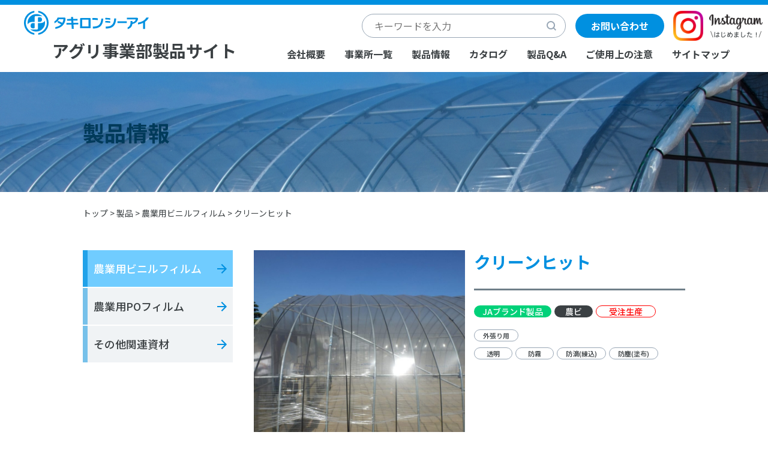

--- FILE ---
content_type: text/html; charset=UTF-8
request_url: https://tkci-agri.jp/product/cleanhit/
body_size: 8883
content:
<!DOCTYPE html>
<html lang="ja">
<head>
<meta charset="UTF-8">
<meta name="viewport" content="width=device-width, initial-scale=1, user-scalable=no">
<meta name="format-detection" content="telephone=no">
<link rel="preconnect" href="https://fonts.googleapis.com">
<link rel="preconnect" href="https://fonts.gstatic.com" crossorigin>
<link href="https://fonts.googleapis.com/css2?family=Noto+Sans+JP:wght@400;500;700&display=swap" rel="stylesheet">
<link rel="shortcut icon" href="https://tkci-agri.jp/favicon.ico" type="image/x-icon">
<link rel="apple-touch-icon" href="https://tkci-agri.jp/apple-touch-icon.png" />
<meta name='robots' content='index, follow, max-image-preview:large, max-snippet:-1, max-video-preview:-1' />

	<!-- This site is optimized with the Yoast SEO plugin v26.7 - https://yoast.com/wordpress/plugins/seo/ -->
	<title>クリーンヒット - タキロンシーアイ　アグリ事業部製品サイト</title>
	<link rel="canonical" href="https://tkci-agri.jp/product/cleanhit/" />
	<meta property="og:locale" content="ja_JP" />
	<meta property="og:type" content="article" />
	<meta property="og:title" content="クリーンヒット - タキロンシーアイ　アグリ事業部製品サイト" />
	<meta property="og:url" content="https://tkci-agri.jp/product/cleanhit/" />
	<meta property="og:site_name" content="タキロンシーアイ　アグリ事業部製品サイト" />
	<meta property="article:modified_time" content="2023-06-14T07:59:20+00:00" />
	<meta property="og:image" content="https://tkci-agri.jp/wp-content/uploads/2021/07/f43a62b85f85ac5cdcf3a7fbbde517db.jpg" />
	<meta property="og:image:width" content="1920" />
	<meta property="og:image:height" content="1440" />
	<meta property="og:image:type" content="image/jpeg" />
	<meta name="twitter:card" content="summary_large_image" />
	<script type="application/ld+json" class="yoast-schema-graph">{"@context":"https://schema.org","@graph":[{"@type":"WebPage","@id":"https://tkci-agri.jp/product/cleanhit/","url":"https://tkci-agri.jp/product/cleanhit/","name":"クリーンヒット - タキロンシーアイ　アグリ事業部製品サイト","isPartOf":{"@id":"https://tkci-agri.jp/#website"},"primaryImageOfPage":{"@id":"https://tkci-agri.jp/product/cleanhit/#primaryimage"},"image":{"@id":"https://tkci-agri.jp/product/cleanhit/#primaryimage"},"thumbnailUrl":"https://tkci-agri.jp/wp-content/uploads/2021/07/f43a62b85f85ac5cdcf3a7fbbde517db.jpg","datePublished":"2021-07-27T15:00:00+00:00","dateModified":"2023-06-14T07:59:20+00:00","breadcrumb":{"@id":"https://tkci-agri.jp/product/cleanhit/#breadcrumb"},"inLanguage":"ja","potentialAction":[{"@type":"ReadAction","target":["https://tkci-agri.jp/product/cleanhit/"]}]},{"@type":"ImageObject","inLanguage":"ja","@id":"https://tkci-agri.jp/product/cleanhit/#primaryimage","url":"https://tkci-agri.jp/wp-content/uploads/2021/07/f43a62b85f85ac5cdcf3a7fbbde517db.jpg","contentUrl":"https://tkci-agri.jp/wp-content/uploads/2021/07/f43a62b85f85ac5cdcf3a7fbbde517db.jpg","width":"1920","height":"1440"},{"@type":"BreadcrumbList","@id":"https://tkci-agri.jp/product/cleanhit/#breadcrumb","itemListElement":[{"@type":"ListItem","position":"1","name":"トップ","item":"https://tkci-agri.jp/"},{"@type":"ListItem","position":"2","name":"製品","item":"https://tkci-agri.jp/product/"},{"@type":"ListItem","position":"3","name":"農業用ビニルフィルム","item":"https://tkci-agri.jp/product/pd-cat/noubi/"},{"@type":"ListItem","position":"4","name":"クリーンヒット"}]},{"@type":"WebSite","@id":"https://tkci-agri.jp/#website","url":"https://tkci-agri.jp/","name":"タキロンシーアイ　アグリ事業部製品サイト","description":"高品質な農業資材を通じて、作物の栽培に最適な環境を提案します","potentialAction":[{"@type":"SearchAction","target":{"@type":"EntryPoint","urlTemplate":"https://tkci-agri.jp/?s={search_term_string}"},"query-input":{"@type":"PropertyValueSpecification","valueRequired":"1","valueName":"search_term_string"}}],"inLanguage":"ja"}]}</script>
	<!-- / Yoast SEO plugin. -->


<link rel='dns-prefetch' href='//www.googletagmanager.com' />
<link rel="alternate" title="oEmbed (JSON)" type="application/json+oembed" href="https://tkci-agri.jp/wp-json/oembed/1.0/embed?url=https%3A%2F%2Ftkci-agri.jp%2Fproduct%2Fcleanhit%2F" />
<link rel="alternate" title="oEmbed (XML)" type="text/xml+oembed" href="https://tkci-agri.jp/wp-json/oembed/1.0/embed?url=https%3A%2F%2Ftkci-agri.jp%2Fproduct%2Fcleanhit%2F&#038;format=xml" />
<style id='wp-img-auto-sizes-contain-inline-css' type='text/css'>
img:is([sizes=auto i],[sizes^="auto," i]){contain-intrinsic-size:3000px 1500px}
/*# sourceURL=wp-img-auto-sizes-contain-inline-css */
</style>
<style id='wp-block-library-inline-css' type='text/css'>
:root{--wp-block-synced-color:#7a00df;--wp-block-synced-color--rgb:122,0,223;--wp-bound-block-color:var(--wp-block-synced-color);--wp-editor-canvas-background:#ddd;--wp-admin-theme-color:#007cba;--wp-admin-theme-color--rgb:0,124,186;--wp-admin-theme-color-darker-10:#006ba1;--wp-admin-theme-color-darker-10--rgb:0,107,160.5;--wp-admin-theme-color-darker-20:#005a87;--wp-admin-theme-color-darker-20--rgb:0,90,135;--wp-admin-border-width-focus:2px}@media (min-resolution:192dpi){:root{--wp-admin-border-width-focus:1.5px}}.wp-element-button{cursor:pointer}:root .has-very-light-gray-background-color{background-color:#eee}:root .has-very-dark-gray-background-color{background-color:#313131}:root .has-very-light-gray-color{color:#eee}:root .has-very-dark-gray-color{color:#313131}:root .has-vivid-green-cyan-to-vivid-cyan-blue-gradient-background{background:linear-gradient(135deg,#00d084,#0693e3)}:root .has-purple-crush-gradient-background{background:linear-gradient(135deg,#34e2e4,#4721fb 50%,#ab1dfe)}:root .has-hazy-dawn-gradient-background{background:linear-gradient(135deg,#faaca8,#dad0ec)}:root .has-subdued-olive-gradient-background{background:linear-gradient(135deg,#fafae1,#67a671)}:root .has-atomic-cream-gradient-background{background:linear-gradient(135deg,#fdd79a,#004a59)}:root .has-nightshade-gradient-background{background:linear-gradient(135deg,#330968,#31cdcf)}:root .has-midnight-gradient-background{background:linear-gradient(135deg,#020381,#2874fc)}:root{--wp--preset--font-size--normal:16px;--wp--preset--font-size--huge:42px}.has-regular-font-size{font-size:1em}.has-larger-font-size{font-size:2.625em}.has-normal-font-size{font-size:var(--wp--preset--font-size--normal)}.has-huge-font-size{font-size:var(--wp--preset--font-size--huge)}.has-text-align-center{text-align:center}.has-text-align-left{text-align:left}.has-text-align-right{text-align:right}.has-fit-text{white-space:nowrap!important}#end-resizable-editor-section{display:none}.aligncenter{clear:both}.items-justified-left{justify-content:flex-start}.items-justified-center{justify-content:center}.items-justified-right{justify-content:flex-end}.items-justified-space-between{justify-content:space-between}.screen-reader-text{border:0;clip-path:inset(50%);height:1px;margin:-1px;overflow:hidden;padding:0;position:absolute;width:1px;word-wrap:normal!important}.screen-reader-text:focus{background-color:#ddd;clip-path:none;color:#444;display:block;font-size:1em;height:auto;left:5px;line-height:normal;padding:15px 23px 14px;text-decoration:none;top:5px;width:auto;z-index:100000}html :where(.has-border-color){border-style:solid}html :where([style*=border-top-color]){border-top-style:solid}html :where([style*=border-right-color]){border-right-style:solid}html :where([style*=border-bottom-color]){border-bottom-style:solid}html :where([style*=border-left-color]){border-left-style:solid}html :where([style*=border-width]){border-style:solid}html :where([style*=border-top-width]){border-top-style:solid}html :where([style*=border-right-width]){border-right-style:solid}html :where([style*=border-bottom-width]){border-bottom-style:solid}html :where([style*=border-left-width]){border-left-style:solid}html :where(img[class*=wp-image-]){height:auto;max-width:100%}:where(figure){margin:0 0 1em}html :where(.is-position-sticky){--wp-admin--admin-bar--position-offset:var(--wp-admin--admin-bar--height,0px)}@media screen and (max-width:600px){html :where(.is-position-sticky){--wp-admin--admin-bar--position-offset:0px}}
/*wp_block_styles_on_demand_placeholder:6970585dbf06c*/
/*# sourceURL=wp-block-library-inline-css */
</style>
<style id='classic-theme-styles-inline-css' type='text/css'>
/*! This file is auto-generated */
.wp-block-button__link{color:#fff;background-color:#32373c;border-radius:9999px;box-shadow:none;text-decoration:none;padding:calc(.667em + 2px) calc(1.333em + 2px);font-size:1.125em}.wp-block-file__button{background:#32373c;color:#fff;text-decoration:none}
/*# sourceURL=/wp-includes/css/classic-themes.min.css */
</style>
<link rel='stylesheet' id='wp-pagenavi-css' href='https://tkci-agri.jp/wp-content/plugins/wp-pagenavi/pagenavi-css.css?ver=2.70' type='text/css' media='all' />
<script type="text/javascript" src="https://tkci-agri.jp/wp-includes/js/jquery/jquery.min.js?ver=3.7.1" id="jquery-core-js"></script>
<script type="text/javascript" src="https://tkci-agri.jp/wp-includes/js/jquery/jquery-migrate.min.js?ver=3.4.1" id="jquery-migrate-js"></script>

<!-- Site Kit によって追加された Google タグ（gtag.js）スニペット -->
<!-- Google アナリティクス スニペット (Site Kit が追加) -->
<script type="text/javascript" src="https://www.googletagmanager.com/gtag/js?id=G-683SEPQ5SB" id="google_gtagjs-js" async></script>
<script type="text/javascript" id="google_gtagjs-js-after">
/* <![CDATA[ */
window.dataLayer = window.dataLayer || [];function gtag(){dataLayer.push(arguments);}
gtag("set","linker",{"domains":["tkci-agri.jp"]});
gtag("js", new Date());
gtag("set", "developer_id.dZTNiMT", true);
gtag("config", "G-683SEPQ5SB");
 window._googlesitekit = window._googlesitekit || {}; window._googlesitekit.throttledEvents = []; window._googlesitekit.gtagEvent = (name, data) => { var key = JSON.stringify( { name, data } ); if ( !! window._googlesitekit.throttledEvents[ key ] ) { return; } window._googlesitekit.throttledEvents[ key ] = true; setTimeout( () => { delete window._googlesitekit.throttledEvents[ key ]; }, 5 ); gtag( "event", name, { ...data, event_source: "site-kit" } ); }; 
//# sourceURL=google_gtagjs-js-after
/* ]]> */
</script>
<link rel="https://api.w.org/" href="https://tkci-agri.jp/wp-json/" /><link rel="alternate" title="JSON" type="application/json" href="https://tkci-agri.jp/wp-json/wp/v2/product/126" /><link rel='shortlink' href='https://tkci-agri.jp/?p=126' />
<meta name="generator" content="Site Kit by Google 1.170.0" /><meta name="google-site-verification" content="JI75JKZlJ76evcxh_6iLa7NOSdGm9RMO1cwPYHHJwXs">
<!-- Google タグ マネージャー スニペット (Site Kit が追加) -->
<script type="text/javascript">
/* <![CDATA[ */

			( function( w, d, s, l, i ) {
				w[l] = w[l] || [];
				w[l].push( {'gtm.start': new Date().getTime(), event: 'gtm.js'} );
				var f = d.getElementsByTagName( s )[0],
					j = d.createElement( s ), dl = l != 'dataLayer' ? '&l=' + l : '';
				j.async = true;
				j.src = 'https://www.googletagmanager.com/gtm.js?id=' + i + dl;
				f.parentNode.insertBefore( j, f );
			} )( window, document, 'script', 'dataLayer', 'GTM-5GPWC59' );
			
/* ]]> */
</script>

<!-- (ここまで) Google タグ マネージャー スニペット (Site Kit が追加) -->
<link rel="icon" href="https://tkci-agri.jp/wp-content/uploads/2022/03/favicon.png" sizes="32x32" />
<link rel="icon" href="https://tkci-agri.jp/wp-content/uploads/2022/03/favicon.png" sizes="192x192" />
<link rel="apple-touch-icon" href="https://tkci-agri.jp/wp-content/uploads/2022/03/favicon.png" />
<meta name="msapplication-TileImage" content="https://tkci-agri.jp/wp-content/uploads/2022/03/favicon.png" />
		<style type="text/css" id="wp-custom-css">
			input#zip{
		padding: 13px 20px;
    border-radius: 5px;
    background-color: var(--bg);
    border-color: var(--blue-gray-light-color);
}

a.custom-link-button.no-lightbox {
	  background-color:#0090E0;
		top:10px;
}		</style>
		<link rel="stylesheet" type="text/css" href="https://tkci-agri.jp/wp-content/themes/cik-agri/css/normalize.min.css" />
<link rel="stylesheet" type="text/css" href="https://tkci-agri.jp/wp-content/themes/cik-agri/css/style.css?v=f0b8ffdb" />
<script defer src="https://tkci-agri.jp/wp-content/themes/cik-agri/js/jquery.easing.1.3.min.js"></script>
<script defer src="https://tkci-agri.jp/wp-content/themes/cik-agri/js/util.js?v=f0b8ffdb"></script>
<script defer src="https://tkci-agri.jp/wp-content/themes/cik-agri/js/common.js?v=f0b8ffdb"></script>
</head>
<body id="ptop" class="sub single product">
<div id="modal"></div>
<header id="header" class="s">
	<div class="inner">
		<div id="logo">
			<a href="https://tkci-agri.jp/" class="img">
				<img src="https://tkci-agri.jp/wp-content/themes/cik-agri/img/logo.svg" width="208" height="40" alt="タキロンシーアイ">
				<span>アグリ事業部製品サイト</span>
			</a>
		</div>
		<a id="gNavBtn" href=""></a>
		<nav id="gNav">
			<div class="inbox">
								<ul class="nav">
					<li id="menu-item-8" class="menu-item menu-item-type-custom menu-item-object-custom menu-item-8"><a target="_blank" href="https://www.takiron-ci.co.jp/corporate/outline.html">会社概要</a></li>
<li id="menu-item-7" class="menu-item menu-item-type-post_type menu-item-object-page menu-item-7"><a href="https://tkci-agri.jp/office/">事業所一覧</a></li>
<li id="menu-item-17" class="menu-item menu-item-type-post_type_archive menu-item-object-product menu-item-has-children menu-item-17 current"><a href="https://tkci-agri.jp/product/">製品情報</a>
<ul class="sub-menu">
	<li id="menu-item-31" class="menu-item menu-item-type-taxonomy menu-item-object-pd-cat current-product-ancestor current-menu-parent current-product-parent menu-item-31"><a href="https://tkci-agri.jp/product/pd-cat/noubi/">農業用ビニルフィルム</a></li>
	<li id="menu-item-32" class="menu-item menu-item-type-taxonomy menu-item-object-pd-cat menu-item-32"><a href="https://tkci-agri.jp/product/pd-cat/noupo/">農業用POフィルム</a></li>
	<li id="menu-item-36" class="menu-item menu-item-type-taxonomy menu-item-object-pd-cat menu-item-36"><a href="https://tkci-agri.jp/product/pd-cat/kanren/">その他関連資材</a></li>
</ul>
</li>
<li id="menu-item-26" class="menu-item menu-item-type-post_type menu-item-object-page menu-item-26"><a href="https://tkci-agri.jp/pdf/">カタログ</a></li>
<li id="menu-item-27" class="menu-item menu-item-type-post_type_archive menu-item-object-qanda menu-item-27"><a href="https://tkci-agri.jp/qanda/">製品Q&#038;A</a></li>
<li id="menu-item-2727" class="menu-item menu-item-type-post_type menu-item-object-page menu-item-2727"><a href="https://tkci-agri.jp/usage_precautions/">ご使用上の注意</a></li>
<li id="menu-item-29" class="menu-item menu-item-type-post_type menu-item-object-page menu-item-29"><a href="https://tkci-agri.jp/sitemap/">サイトマップ</a></li>
<li id="menu-item-30" class="contact menu-item menu-item-type-post_type menu-item-object-page menu-item-30"><a href="https://tkci-agri.jp/contact/">お問い合わせ</a></li>
<li id="menu-item-47" class="search menu-item menu-item-type-custom menu-item-object-custom menu-item-47"><form action="/"><input type="text" name="s" value="" placeholder="キーワードを入力"></form></li>
				</ul>
							</div>
		</nav>
		<a id="snsBtn" href="https://www.instagram.com/takiron_ci_co_agri_official/" target="_blank">
			<img src="https://tkci-agri.jp/wp-content/themes/cik-agri/img/ico_sns_insta.svg" width="50" height="50" alt="Instagram">
		</a>
	</div>
</header>
<div id="wrapper">
<div id="pageHeader" style="background-image: url(https://tkci-agri.jp/wp-content/themes/cik-agri/img/bg/bg_product.jpg)">
	<div class="inner">
		<span class="header_title">製品情報</span>
	</div>
</div>
<div class="bread "><div class="inner"><span><span><a href="https://tkci-agri.jp/">トップ</a></span> &gt; <span><a href="https://tkci-agri.jp/product/">製品</a></span> &gt; <span><a href="https://tkci-agri.jp/product/pd-cat/noubi/">農業用ビニルフィルム</a></span> &gt; <span class="breadcrumb_last" aria-current="page">クリーンヒット</span></span></div></div><div id="main">
<section>
<div class="inner">

	<div class="products_wrap">

		<nav>
			<ul>
					<li class="active">
					<a href="https://tkci-agri.jp/product/pd-cat/noubi/">農業用ビニルフィルム</a>
				</li>
					<li class="">
					<a href="https://tkci-agri.jp/product/pd-cat/noupo/">農業用POフィルム</a>
				</li>
					<li class="">
					<a href="https://tkci-agri.jp/product/pd-cat/kanren/">その他関連資材</a>
				</li>
				</ul>
		</nav>

		<div class="list">
			<div class="product_title">
				<div class="photo">
					<div class="photo_in">
						<img width="1024" height="768" src="https://tkci-agri.jp/wp-content/uploads/2021/07/f43a62b85f85ac5cdcf3a7fbbde517db-1024x768.jpg" class="attachment-large size-large" alt="" loading="lazy" decoding="async" />					</div>
				</div>
				<div class="txt">
					<h1>クリーンヒット</h1>

					<ul class="tags">
																	<li class="brand" style="background-color:#00d179;">JAブランド製品</li>
																						<li class="type">農ビ</li>
																<li class="bto">受注生産</li>
										</ul>
										<ul class="tags">
												<li>外張り用</li>
											</ul>
															<ul class="tags">
												<li>透明</li>
												<li>防霧</li>
												<li>防滴(練込)</li>
												<li>防塵(塗布)</li>
											</ul>
					
					
									</div>
			</div>

			<div class="product_content">

				<h2>防塵処理剤塗布農ビ</h2>
				<ul class="marker">
									<li>ハウス外面に防塵コートを施しているため、汎用農ビと比較し汚れの付着を軽減、フィルムの透明性を保ちます</li>
								</ul>

													<p><img width="482" height="397" src="https://tkci-agri.jp/wp-content/uploads/2021/07/cleanhit.jpg" class="attachment-large size-large" alt="" loading="lazy" decoding="async" /></p>
									
				<h2 class="box">製品仕様</h2>
	<table style="width: 100%;">
<tbody>
<tr style="height: 19px;">
<td style="height: 19px; width: 153.672px; text-align: center; background-color: #cccccc;">厚さ (mm)</td>
<td style="height: 19px; width: 309.047px; text-align: center; background-color: #cccccc;">幅 (cm)</td>
<td style="height: 19px; width: 77.2812px; text-align: center; background-color: #cccccc;">長さ (m)</td>
</tr>
<tr style="height: 19px;">
<td style="height: 19px; width: 153.672px; text-align: center;">0.075　0.1</td>
<td style="height: 19px; width: 309.047px; text-align: center;">各エリアの営業担当にご相談ください。</td>
<td style="height: 19px; width: 77.2812px; text-align: center;">100</td>
</tr>
</tbody>
</table>
<p>※ 規格については予告なく変更する場合がありますのでご了承ください<br />
※ 在庫につきましては各エリアの営業担当にご相談ください</p>


				<div class="toggle">
					<div class="opener">
						<h2 class="box">製品のご使用上の注意事項</h2>
					</div>
					<div class="content">
						<p>1.使用条件によって展張可能期間は異なります</p>
<p>2.防霧配合品（<span class="icon_note">防霧</span>アイコンのある製品）：キリ・モヤの発生が皆無ということではなく、季節栽培環境により多少の状況変化があります</p>
<p>3.紫外線カット品（<span class="icon_note">UVカット</span>アイコンのある製品）：病害虫への効果は抑制効果であり、殺菌殺虫効果ではありません。ハウス内の状況に応じて適切な防除作業が必要となります。イチゴ、ナス、一部の花卉等のアントシアニン発色する作物には適しません。ミツバチによる交配が必要な作物には適しません</p>
<p>4.防塵処理品（<span class="icon_note">防塵</span>アイコンのある製品）：裏表があります。防塵効果を充分に生かすため、製品に印字された文字がハウスの外側から正しく読めるように展張してください。</p>
<ul>
<li>
<h3>農業用廃プラスチックの野焼き禁止</h3>
<p>農業用プラスチックの野焼きは、法律で禁止されています。農ビは燃やすと有害な塩化水素ガスが発生し、鉄パイプが錆びたり、周辺の動植物に被害が出るおそれがありますので絶対に燃やさないでください。</li>
<li>
<h3>農ビ取扱い上の注意</h3>
<p>農ビは重量物です。原反・加工品とも荷扱いにはご注意ください。</li>
<li>
<h3>展張作業時のケガ防止</h3>
<p>農ビの展張作業は、できるだけ風のない日に行ってください。特にハウス上で作業する場合は、突風にご注意ください。突風によりフィルムがあおられ、強い力で引っ張られて店頭することがあるので非常に危険です。</li>
<li>
<h3>他用途への使用禁止</h3>
<p>農ビは農業用被覆資材です。他用途には使用しないでください。</li>
<li>
<h3>規格については、予告なく変更する場合がありますので、ご了承ください</h3>
</li>
</ul>
<h3 class="box">農業用廃プラ 焼くな 捨てるな 集めよう 〜適正処理して再資源〜</h3>
<p><strong>お願い：「農ビとその他フィルムを仕分けして、資源回収に協力しよう」農家の皆様が、農ビとその他フィルムを仕分けしやすいように、農業用ビニールには、統一マーク【農ビ】をブルー系でプリントしてあります。</strong></p>
<p><small>※詳しくは日本ビニル工業会農業用フイルム部会が作成しました「農業用ビニルフイルム使用の手引き」をご参照ください。<br />
※詳しくは弊社営業部までお問い合わせください。</small></p>
					</div>
				</div>
			</div>
		</div>
	</div>

</section>
</div>
</div>
<footer id="footer">
	<div class="info">
		<div class="inner">
					<nav class="pages">
				<ul class="nav">
				<li id="menu-item-37" class="menu-item menu-item-type-custom menu-item-object-custom menu-item-37"><a target="_blank" href="https://www.takiron-ci.co.jp/corporate/outline.html">会社概要</a></li>
<li id="menu-item-38" class="menu-item menu-item-type-post_type menu-item-object-page menu-item-38"><a href="https://tkci-agri.jp/office/">事業所一覧</a></li>
<li id="menu-item-40" class="menu-item menu-item-type-post_type_archive menu-item-object-product menu-item-40 current"><a href="https://tkci-agri.jp/product/">製品情報</a></li>
<li id="menu-item-41" class="menu-item menu-item-type-post_type menu-item-object-page menu-item-41"><a href="https://tkci-agri.jp/pdf/">カタログ</a></li>
<li id="menu-item-39" class="menu-item menu-item-type-post_type_archive menu-item-object-qanda menu-item-39"><a href="https://tkci-agri.jp/qanda/">製品Q&#038;A</a></li>
<li id="menu-item-2726" class="menu-item menu-item-type-post_type menu-item-object-page menu-item-2726"><a href="https://tkci-agri.jp/usage_precautions/">ご使用上の注意</a></li>
<li id="menu-item-42" class="menu-item menu-item-type-post_type menu-item-object-page menu-item-42"><a href="https://tkci-agri.jp/sitemap/">サイトマップ</a></li>
<li id="menu-item-43" class="menu-item menu-item-type-taxonomy menu-item-object-category menu-item-43"><a href="https://tkci-agri.jp/news/">新着情報</a></li>
<li id="menu-item-48" class="contact menu-item menu-item-type-post_type menu-item-object-page menu-item-48"><a href="https://tkci-agri.jp/contact/">お問い合わせ</a></li>
				</ul>
			</nav>
			<div class="txt">
				<span class="corp">タキロンシーアイ株式会社アグリ事業部</span>
				<span class="address">〒108-0073 東京都港区三田3-5-19 住友不動産東京三田ガーデンタワー</span>
				<span class="tel">TEL:03-6435-1466</span>
			</div>
							<nav class="policy">
				<ul class="nav">
				<li id="menu-item-45" class="menu-item menu-item-type-custom menu-item-object-custom menu-item-45"><a href="https://tkci-agri.jp/privacy_policy/">個人情報保護方針</a></li>
<li id="menu-item-46" class="menu-item menu-item-type-custom menu-item-object-custom menu-item-46"><a href="https://tkci-agri.jp/p929/">Webサイトご利用上の注意</a></li>
				</ul>
			</nav>
				</div>
	</div>
	<div class="copy">
		<div class="inner">
			<span class="copyright en">&copy; Copyright C.I. TAKIRON Corporation. All Rights Reserved.</span>
		</div>
	</div>
</footer>
<script type="speculationrules">
{"prefetch":[{"source":"document","where":{"and":[{"href_matches":"/*"},{"not":{"href_matches":["/wp-*.php","/wp-admin/*","/wp-content/uploads/*","/wp-content/*","/wp-content/plugins/*","/wp-content/themes/cik-agri/*","/*\\?(.+)"]}},{"not":{"selector_matches":"a[rel~=\"nofollow\"]"}},{"not":{"selector_matches":".no-prefetch, .no-prefetch a"}}]},"eagerness":"conservative"}]}
</script>
		<!-- Google タグ マネージャー (noscript) スニペット (Site Kit が追加) -->
		<noscript>
			<iframe src="https://www.googletagmanager.com/ns.html?id=GTM-5GPWC59" height="0" width="0" style="display:none;visibility:hidden"></iframe>
		</noscript>
		<!-- (ここまで) Google タグ マネージャー (noscript) スニペット (Site Kit が追加) -->
		</body>
</html>

--- FILE ---
content_type: text/css
request_url: https://tkci-agri.jp/wp-content/themes/cik-agri/css/style.css?v=f0b8ffdb
body_size: 17113
content:
@charset "utf-8";

* {
	-webkit-box-sizing: border-box;
	-moz-box-sizing: border-box;
	box-sizing: border-box;
	-webkit-overflow-scrolling: touch;
}
:root {
	--black-color: #3B4043;
	--blue-black-color: #707F89;
	--blue-gray-color: #98A6B5;
	--blue-gray-light-color: #CDD6DD;
	--blue: #004BB1;
	--blue-deep: #003A5A;
	--green: #26A69A;
	--main-color: #0090E0;
	--main-color-hover: #037dc1;
	--main-color-alpha1: rgba(0, 144, 224, 0.2);
	--main-color-alpha2: rgba(0, 144, 224, 0.4);
	--main-color-alpha3: rgba(0, 144, 224, 0.5);
	--main-color-alpha4: rgba(0, 144, 224, 0.7);
	--sub-color: #28B2FF;
	--attention-color: #f00;
	--caution-color: #FFF6B8;
	--bar-color: #70CCFF;
	--tab-bg: #B8E5FF;
	--border-color: #707070;
	--bg: #F0F3F5;
	--bg-hover: #e5eff7;
	--bg-footer: #EAEFF3;
	--bg-green: #B9DB9F;
	--bg-blue: #B8E5FF;
	--bg-blue-hover: #abdefb;
	--bg-spec-td: #E6E6E6;
	--kv-msg-bg: rgba(255, 255, 255, 0.6);
	--box-shadow: 5px 5px 5px rgba(0,0,0,0.3);
}
*:before,
*:after {
	-webkit-box-sizing: border-box;
	-moz-box-sizing: border-box;
	box-sizing: border-box;
}
html {
	font-size: 16px;
}
body {
	margin: 0;
	font-size: 16px;
	font-family: 'Noto Sans JP', YuGothic, 'ヒラギノ角ゴ Pro W3', 'Hiragino Kaku Gothic Pro', 'メイリオ', Meiryo, Osaka, 'ＭＳ Ｐゴシック', 'MS PGothic', sans-serif;
	line-height: 1.86;
	color: var(--black-color);
	-webkit-text-size-adjust: 100%;
	-webkit-font-smoothing: antialiased;
	font-smoothing: antialiased;
}
@media screen and (min-width : 768px) {}
@media screen and (min-width : 768px) and (max-width : 1084px) {}
@media screen and (max-width : 767px) {
	html, body {
		font-size: 14px;
	}
	body {
		padding-top: 80px;
		max-width: 100%;
	}
}

.en,
dl.qanda > dt:before,
dl.qanda > dd:before {
	font-family: 'Bahnschrift', 'Noto Sans JP', YuGothic, 'ヒラギノ角ゴ Pro W3', 'Hiragino Kaku Gothic Pro', 'メイリオ', Meiryo, Osaka, 'ＭＳ Ｐゴシック', 'MS PGothic', sans-serif;
}
.mincho {
	font-family: YuMincho, 'Hiragino Mincho ProN', 'Yu Mincho', 'MS PMincho', serif;
}

/* layout
------------------------------------------------------------------- */
#wrapper {
	margin: 0 auto;
	padding: 0;
	max-width: 100%;
	position: relative;
}
#main {}
.inner {
	margin: 0 auto;
	width: 1084px;
	max-width: 100%;
	padding: 0 40px;
	position: relative;
}
.inner > *:first-child { margin-top: 0; }
.inner > *:last-child { margin-bottom: 0; }
#wrapper > .inner {
	padding: 0;
}
#main section > *:first-child { margin-top: 0; }
#main section > *:last-child { margin-bottom: 0; }

@media screen and (min-width : 768px) {
	.sp { display: none; }
}
@media screen and (min-width : 768px) and (max-width : 1084px) {}
@media screen and (max-width : 767px) {
	.inner {
		padding: 0 18px;
	}
	.pc { display: none; }
}

/* block
------------------------------------------------------------------- */
h1, h2, h3, h4, h5, h6,
.h1, .h2, .h3, .h4, .h5, .h6 {
	margin: 1.33em 0;
	line-height: 1.4;
}
h1, .h1 { font-size: 30px; }
h2, .h2 { font-size: 30px; }
h3, .h3 { font-size: 20px; }
h4, .h4 { font-size: 16px; }
h5, .h5 { font-size: 16px; }
h6, .h6 { font-size: 16px; }

@media screen and (min-width : 768px) {
	h1, .h1 { font-size: 28px; }
	h2, .h2 { font-size: 20px; }
	h3, .h3 { font-size: 15px; }
}
@media screen and (min-width : 768px) and (max-width : 1084px) {}
@media screen and (max-width : 767px) {}

small {
	font-size: 65%;
	font-weight: normal;
	line-height: 1;
	letter-spacing: 0;
}
p {
	line-height: 2.25;
	margin: 0 0 1.2em 0;
}
.center {
	text-align: center;
}
.right {
	text-align: right;
}
p.footnote {
	font-size: 0.9em;
	color: var(--blue-black-color);
}
blockquote {
	padding: 10px 20px;
	margin: 20px 0;
	color: var(--bar-color);
	background-color: var(--bg);
}
blockquote p:last-child,
blockquote ul:last-child,
blockquote ol:last-child {
  margin-bottom: 0;
}
blockquote footer,
blockquote small,
blockquote .small {
	padding: 20px 0 0 0;
	display: block;
	font-size: 80%;
	line-height: 1.42857143;
	color: var(--blue-black-color);
}
blockquote footer:before,
blockquote small:before,
blockquote .small:before {
  content: '\2014 \00A0';
}

@media screen and (min-width : 768px) {}
@media screen and (min-width : 768px) and (max-width : 1084px) {}
@media screen and (max-width : 767px) {}

/* alignment
------------------------------------------------------------------- */
.alignleft    { float: left; margin-right: 20px; }
.alignright  { float: right; margin-left: 20px; }
.aligncenter    { text-align: center; margin: 0 auto; display: block; }
.leftcolumn img.alignleft,
.leftcolumn img.alignright {
	margin-top: 20px;
}

/* block
------------------------------------------------------------------- */
ul {
	margin: 1em 0;
	padding: 0 0 0 1.8em;
	list-style-type: disc;
}
ol {
	margin: 1em 0;
	padding: 0 0 0 2.2em;
}
li {
	margin-bottom: 0.25em;
}
dl {
	margin: 2em 0;
	width: 100%;
}
dl:after {
	content: '';
	display: block;
	clear: both;
}
dt,
dd {
	line-height: 1.5;
}
dt {
	font-weight: bold;
	margin-left: 0;
}
dd {
	position: relative;
	margin-left: 0;
	margin-top: 0.75em;
}
dd p {
	line-height: 1.5;
}
dd + dt {
	margin-top: 40px;
}
dl > dt:first-child {
	margin-top: 0;
}
table {
	border-top: 1px solid var(--border-color);
	margin: 20px 0;
	width: 100%;
	max-width: 100%;
	border-collapse: collapse;
}
caption {
	text-align: left;
	padding: 1rem 0;
}
table tr th,
table tr td {
	padding: 17px 20px 15px;
	border-bottom: 1px solid var(--border-color);
	text-align: left;
	vertical-align: top;
}
table th {
	width: 200px;
	font-weight: 500;
	background-color: var(--bg);
}

@media screen and (min-width : 768px) {}
@media screen and (min-width : 768px) and (max-width : 1084px) {}
@media screen and (max-width : 767px) {
	dl {
		font-size: 13px;
	}
	dt {
		width: auto;
	}
	dd {
		margin-left: 0;
	}
	dd:before {
		position: static;
		top: initial;
		left: initial;
		margin-left: 0.25em;
		margin-right: 0.25em;
	}
	table {
		margin: 12px 0;
	}
	table tr th,
	table tr td {
		padding: 9px 14px 8px;
		font-size: 13px;
	}
	table tr th {
		width: 30%;
	}
}

/* inline
------------------------------------------------------------------- */
strong {
	font-weight: bold;
}
strong.line {
	display: inline-block;
	font-weight: normal;
	border-bottom: 1px solid;
	padding: 0 0.2em;
}
em {
	font-style: italic;
}
sup {}
sub {}
img {
	margin: 0;
	padding: 0;
	max-width: 100%;
	vertical-align: middle;
}

/* inline-block
------------------------------------------------------------------- */
a,
a:link,
a:visited {
	text-decoration: underline;
	color: var(--black-color);
}
a:hover {
	text-decoration: none;
}

a.noref,
a.noref:hover,
a.noref:hover * {
	text-decoration: none!important;
	cursor: default!important;
}

/* buttons
------------------------------------------------------------------- */
a.btn,
p.btn > a,
button.btn,
input[type="submit"],
input[type="reset"],
input[type="button"] {
	display: inline-block;
	max-width: 100%;
	padding: 15px 26px 16px;
	line-height: 1.2;
	font-size: 16px;
	font-weight: bold;
	color: #fff;
	border: 0;
	border-radius: 25px;
	background-color: var(--main-color);
	text-align: center;
	text-decoration: none;
	white-space: nowrap;
	cursor: pointer;
	box-sizing: border-box;
	transition: background-color 0.07s linear;
}
input[type="reset"] {
	background-color: var(--blue-gray-color);
}
p.btn.center {
	text-align: center;
}
p.btn.wide > a {
	width: 714px;
}
p.btn.square > a {
	padding: 10px 80px 11px;
	border-radius: 0;
}
p.btn.arrow > a {
	position: relative;
}
p.btn.arrow > a:after {
	content: '';
	position: absolute;
	top: 11px;
	right: 17px;
	width: 20px;
	height: 20px;
	background-image: url(../img/btn_arrow_right_w.svg);
	background-repeat: no-repeat;
	background-size: 20px;
	background-position: center;
}
p.btn > a:hover,
a.btn:hover,
button.btn:hover,
input[type="submit"]:hover,
input[type="button"]:hover,
a.btn:focus,
button.btn:focus,
input[type="submit"]:focus,
input[type="button"]:focus {
	outline: 0;
	background-color: var(--main-color-hover);
}
input[type="reset"]:hover,
input[type="reset"]:focus {
	outline: 0;
	background-color: var(--blue-black-color);
}

@media screen and (min-width : 768px) {}
@media screen and (min-width : 768px) and (max-width : 1084px) {}
@media screen and (max-width : 767px) {
	a.btn,
	p.btn > a,
	button.btn,
	input[type="submit"],
	input[type="reset"],
	input[type="button"] {
		padding: 10px 20px 11px;
	}
	p.btn.square > a {
		padding: 10px 17px 11px;
		border-radius: 0;
	}
	p.btn.arrow > a {
		padding-right: 50px;
	}
	p.btn.arrow > a:after {
		right: 15px;
	}
}

/* ico.arrow
------------------------------------------------------------------- */
span.ico.arrow {
	display: block;
	margin-left: auto;
	width: 30px;
	height: 30px;
	background-image: url(../img/btn_circle_arrow_right.svg);
	background-repeat: no-repeat;
	background-position: center;
	background-size: 30px;
}

@media screen and (min-width : 768px) {}
@media screen and (min-width : 768px) and (max-width : 1084px) {}
@media screen and (max-width : 767px) {
	span.ico.arrow {
		width: 20px;
		height: 20px;
		background-size: 20px;
	}
}

/* Forms
------------------------------------------------------------------- */
input[type="email"],
input[type="number"],
input[type="search"],
input[type="text"],
input[type="tel"],
input[type="url"],
input[type="password"],
textarea,
select {
	-webkit-appearance: none;
	-moz-appearance: none;
	appearance: none;
	width: 100%;
	max-width: 100%;
	height: 48px;
	padding: 3px 10px;
	background: #fff;
	border: 1px solid var(--border-color);
	border-radius: 2px;
	box-shadow: none;
	box-sizing: border-box;
}
textarea {
	min-height: 65px;
	padding-top: 6px;
	padding-bottom: 6px;
}
input[type="email"]:focus,
input[type="number"]:focus,
input[type="search"]:focus,
input[type="text"]:focus,
input[type="tel"]:focus,
input[type="url"]:focus,
input[type="password"]:focus,
textarea:focus,
select:focus {
	border-color: var(--main-color);
	outline: 0;
	-webkit-box-shadow: inset 0 1px 1px rgba(0,0,0,.075),0 0 8px var(--main-color-alpha3);
	box-shadow: inset 0 1px 1px rgba(0,0,0,.075),0 0 8px var(--main-color-alpha3);
}
label,
legend {
	margin-right: 20px;
	margin-bottom: .5rem;
	cursor: pointer;
}
legend {
	font-weight: 600;
}
fieldset {
	padding: 0;
	border-width: 0;
}

@media (min-width: 1px) {
	input[type=radio],
	input[type=checkbox] {
		margin-right: 10px;
	}
}


/* header
------------------------------------------------------------------- */
#header {
	display: flex;
	align-items: stretch;
	padding: 0;
	width: 100%;
	height: 120px;
	z-index: 5100;
	background-color: #fff;
	border-top: 8px solid var(--main-color);
}
#header .inner {
	display: flex;
	align-items: center;
	width: 1330px;
}

@media screen and (min-width : 768px) {
	#header {
		box-shadow: 0 5px 5px rgba(0,0,0,0.3);
	}
}
@media screen and (min-width : 768px) and (max-width : 1084px) {
	#header .inner {
		padding: 0 18px;
	}
}
@media screen and (max-width : 767px) {
	#header {
		position: fixed;
		top: 0;
		left: 0;
		height: 80px;
		align-items: flex-start;
		flex-wrap: wrap;
	}
	#header .inner {
		padding: 0 12px 0 10px;
		height: 72px;
		z-index: 5100;
	}
	#header:before {
		content: '';
		position: fixed;
		left: 0;
		top: 0;
		width: 100%;
		height: 80px;
		box-shadow: 0 5px 5px rgba(0,0,0,0.3);
		z-index: 5000;
	}
	#header.on {
		z-index: 5600;
		animation-duration: 0.15s;
		animation-timing-function: ease-out;
		animation-fill-mode: forwards;
		animation-name: navOpen;
	}
	#header.close {
		animation-duration: 0.07s;
		animation-timing-function: ease-out;
		animation-fill-mode: forwards;
		animation-name: navClose;
	}
}
@keyframes navOpen {
	0% {
		height: 72px;
	}
	100% {
		height: 100%;
	}
}
@keyframes navClose {
	0% {
		height: 100%;
	}
	100% {
		height: 72px;
	}
}

/* header - logo
------------------------------------------------------------------- */
#logo {
	display: flex;
	align-items: stretch;
	flex-shrink: 0;
	margin: 0;
	font-size: 28px;
}
#logo > a {
	display: flex;
	flex-direction: column;
	align-items: flex-start;
	margin: auto;
	padding: 0;
	text-decoration: none;
}
#logo > a span {
	padding-left: 47px;
	font-weight: bold;
}

@media screen and (min-width : 768px) {}
@media screen and (min-width : 768px) and (max-width : 1084px) {
	#logo > a {
		padding-right: 0;
	}
	#logo > a > img {
		width: auto;
		height: 40px;
	}
}
@media screen and (max-width : 767px) {
	#logo {
		margin-top: 2px;
		font-size: 16px;
	}
	#logo > a {
		padding: 0;
	}
	#logo > a > img {
		width: auto;
		height: 38px;
	}
	#logo > a span {
		margin-top: -3px;
		line-height: 1;
	}
}

/* header - gNav
------------------------------------------------------------------- */
#gNav {
	margin-left: auto;
	margin-right: 8px;
}
#gNav .inner {
	display: flex;
	align-items: stretch;
}
#gNav ul.nav {
	list-style-type: none;
	display: flex;
	align-items: stretch;
	margin: 0;
	padding: 0;
}
#gNav ul.nav > li {
	margin: 0;
	display: flex;
	align-items: stretch;
	position: relative;
}
#gNav ul.nav a {
	display: block;
	padding: 15px 16px;
	text-decoration: none;
	font-size: 16px;
	font-weight: bold;
	white-space: nowrap;
}

/* search */
#gNav ul.nav > li.search form {
	max-width: 100%;
}
#gNav ul.nav > li.search input[type="text"] {
	width: 340px;
	max-width: 100%;
	height: 40px;
	line-height: 40px;
	padding: 0 42px 0 20px;
	border-radius: 20px;
	border: 1px solid var(--blue-gray-color);
	background-color: #fff;
	background-image: url(../img/ico_search.svg);
	background-repeat: no-repeat;
	background-position: right 15px center;
	background-size: 16px;
}

#gNav ul.nav > li > ul.sub-menu {
	list-style-type: none;
	z-index: 1;
}

@media screen and (max-width : 1084px) {
	#gNav ul.nav > li.search input[type="text"] {
		width: 240px;
	}
}
@media screen and (min-width : 768px) {
	#gNav {
		margin-top: auto;
	}
	#gNav ul.nav > li > a {
		transition: color 0.07s linear;
	}
	#gNav ul.nav > li > a:hover {
		color: var(--main-color);
	}

	/* search */
	#gNav ul.nav > li.search {
		position: absolute;
		top: 15px;
		right: 238px;
	}

	/* contact */
	#gNav ul.nav > li.contact {
		position: absolute;
		top: 15px;
		right: 74px;
	}
	#gNav ul.nav > li.contact > a {
		height: 40px;
		line-height: 40px;
		padding: 0 26px;
		background-color: var(--main-color);
		color: #fff;
		border-radius: 20px;
		transition: background-color 0.07s linear;
	}
	#gNav ul.nav > li.contact > a:hover {
		background-color: var(--main-color-hover);
	}

	/* children */
	#gNav ul.nav > li > ul.sub-menu {
		display: none;
		position: absolute;
		top: calc(100% - 17px);
		left: 0;
		margin: 0;
		padding: 0;
		background-color: #fff;
		border-radius: 8px;
		box-shadow: 0 6px 24px rgba(0,0,0,0.1);
	}
	#gNav ul.nav > li > ul.sub-menu > li {
		margin: 0;
	}
	#gNav ul.nav > li > ul.sub-menu > li > a {
		display: block;
		padding: 10px 24px;
		font-size: 14px;
		font-weight: bold;
		text-decoration: none;
		white-space: nowrap;
	}
	#gNav ul.nav > li > ul.sub-menu > li:first-child > a {
		padding-top: 21px;
	}
	#gNav ul.nav > li > ul.sub-menu > li:last-child > a {
		padding-bottom: 21px;
	}
	#gNav ul.nav > li > ul.sub-menu > li > ul.sub-menu {
		list-style-type: none;
		margin: 0;
		padding: 0;
	}
	#gNav ul.nav > li > ul.sub-menu > li > ul.sub-menu > li {
		margin: 0;
	}
	#gNav ul.nav > li > ul.sub-menu > li > ul.sub-menu > li > a {
		display: block;
		padding: 10px 24px;
		font-size: 14px;
		font-weight: bold;
		text-decoration: none;
		white-space: nowrap;
	}

	#gNav ul.nav > li.menu-item-has-children:hover > a:after {
		background-image: url(../img/ico_arrow_dropdown_on.svg);
	}
	#gNav ul.nav > li:hover > ul.sub-menu {
		display: block;
	}
	#gNav ul.nav > li ul.sub-menu > li > a {
		transition: color 0.07s linear;
	}
	#gNav ul.nav > li ul.sub-menu > li > a:hover {
		color: var(--main-color);
	}
}
@media screen and (max-width : 1684px) and (min-width : 850px) {

	/* search */
	#gNav ul.nav > li.search {
		right: 337px;
	}

	/* contact */
	#gNav ul.nav > li.contact {
		right: 173px;
	}
}
@media screen and (min-width : 768px) and (max-width : 1084px) {}
@media screen and (max-width : 767px) {
	#gNav {
		display: none;
		margin: 0;
		position: absolute;
		top: 72px;
		left: 0;
		width: 100%;
		max-height: calc(100vh - 80px);
		overflow-y: auto;
		padding: 46px 36px;
		order: 3;
	}
	#gNav.on {
		display: block;
	}
	#gNav ul.nav {
		flex-wrap: wrap;
		padding: 0;
	}
	#gNav ul.nav > li {
		width: 100%;
		justify-content: center;
	}
	#gNav ul.nav a {
		display: block;
		width: 100%;
		height: auto;
		padding: 10px 8px 10px 28px;
		font-size: 16px;
		line-height: 1.2;
		font-weight: bold;
		position: relative;
		white-space: normal;
	}
	#gNav ul.nav a:before {
		content: '';
		position: absolute;
		top: 8px;
		left: 0;
		width: 20px;
		height: 20px;
		color: #fff;
		border-radius: 50%;
		background-color: var(--main-color);
		background-repeat: no-repeat;
		background-position: center;
		background-size: 20px;
		background-image: url(../img/btn_circle_arrow_right.svg);
		transition: transform 0.07s ease-in-out;
	}
	#gNav ul.nav > li.search {
		margin-top: 24px;
	}
	#gNav ul.nav > li > ul.sub-menu {
		display: none;
		margin: 0 0 10px 35px;
		padding: 0;
		z-index: 1;
	}
	#gNav ul.nav > li > ul.sub-menu > li {
		margin: 0;
	}
	#gNav ul.nav > li > ul.sub-menu a {
		font-size: 14px;
		font-weight: 500;
		padding-left: 25px;
	}
	#gNav ul.nav > li > ul.sub-menu a:before {
		top: 8px;
	}

	#gNav ul.nav > li.menu-item-has-children {
		display: flex;
		flex-direction: column;
	}
	#gNav ul.nav > li.menu-item-has-children > a.on {
		color: var(--main-color);
	}
	#gNav ul.nav > li.menu-item-has-children > a.on:before {
		transform: rotate(90deg);
	}
	#gNav ul.nav > li.menu-item-has-children > a.on + ul.sub-menu {
		display: block;
	}
}

/* gNavBtn
------------------------------------------------------------------- */
#gNavBtn {
	display: none;
}

@media screen and (min-width : 768px) {}
@media screen and (min-width : 768px) and (max-width : 1084px) {}
@media screen and (max-width : 767px) {
	#gNavBtn {
		order: 2;
		display: block;
		margin-left: auto;
		height: 50px;
		width: 50px;
		z-index: 5000;
		border: 1px solid var(--blue-gray-light-color);
		background-image: url(../img/btn_nav.svg);
		background-repeat: no-repeat;
		background-position: center;
		background-size: 34px;
	}
	#gNavBtn.on {
		background-image: url(../img/btn_nav_close.svg);
		background-size: 26px;
	}
}

/* snsBtn
------------------------------------------------------------------- */
#snsBtn {
	display: block;
	width: 50px;
	height: 50px;
	position: absolute;
	top: 10px;
	right: 9px;
}

@media screen and (min-width : 768px) {
	#snsBtn {
		margin-right: -89px;
		width: 149px;
		transition: opacity 0.07s linear;
		background-repeat: no-repeat;
		background-position: right center;
		background-size: 89px;
		background-image: url(../img/ico_sns_insta_msg.png);
	}
	#snsBtn:hover {
		opacity: 0.8;
	}
}
@media screen and (max-width : 1684px) and (min-width : 768px) {
	#snsBtn {
		margin-right: 0;
	}
}
@media screen and (max-width : 850px) and (min-width : 768px) {
	#snsBtn {
		width: 50px;
		background-image: none;
	}
}
@media screen and (min-width : 768px) and (max-width : 1084px) {}
@media screen and (max-width : 767px) {
	#snsBtn {
		width: 35px;
		height: 35px;
		right: 72px;
		top: 0;
		bottom: 0;
		margin: auto;
	}
	#snsBtn img {
		width: 35px;
		height: 35px;
	}
}

/* kv
------------------------------------------------------------------- */
#kv {
	position: relative;
}
#kv div.msg {
	display: flex;
	flex-direction: column;
	align-items: center;
	justify-content: center;
	position: absolute;
	top: 0;
	left: 0;
	right: 0;
	bottom: 0;
	margin: auto;
	width: 800px;
	max-width: calc(100% - 80px);
	height: 140px;
	text-align: center;
	background-color: var(--kv-msg-bg);
	padding: 16px;
	box-shadow: 0 3px 6px rgba(0,0,0,0.16);
}
#kv div.msg span {
	display: block;
	color: var(--main-color);
	line-height: 1;
}
#kv div.msg span.en {
	font-size: 60px;
	font-weight: bold;
}
#kv div.msg span.ja {
	font-size: 27px;
	font-weight: 500;
}
#kv ul.slider {
	list-style-type: none;
	padding: 0;
	margin: 0;
	height: 680px;
}
#kv ul.slider li {
	margin: 0;
	width: 100vw;
	height: 680px;
}
#kv ul.slider li img {
	width: 100%;
	height: 100%;
	object-fit: cover;
}

@media screen and (min-width : 768px) {
	#kv div.msg span br {
		display: none;
	}
	#kv ul.slider li img.sp {
		display: none;
	}
}
@media screen and (min-width : 768px) and (max-width : 1084px) {}
@media screen and (max-width : 767px) {
	#kv:after {
		content: '';
		position: absolute;
		bottom: 24px;
		left: calc(50% - 64px);
		width: 128px;
		height: 40px;
		background-repeat: no-repeat;
		background-position: center;
		background-size: 128px;
		background-image: url(../img/top/btn_scroll.png);
	}
	#kv div.msg {
		top: 42px;
		bottom: initial;
		left: 38px;
		right: initial;
		width: auto;
		height: auto;
		text-align: left;
		align-items: flex-start;
	}
	#kv div.msg span.en {
		font-size: 40px;
		line-height: 45px;
	}
	#kv div.msg span.ja {
		font-size: 16px;
		line-height: 24px;
	}
	#kv ul.slider,
	#kv ul.slider li {
		height: calc(100vh - 80px);
	}
	#kv ul.slider li img.pc {
		display: none;
	}
}

/* sec
------------------------------------------------------------------- */
.sec {
	padding: 57px 0 100px;
}
.sec.bg {
	background-repeat: no-repeat;
	background-position: center;
	background-size: cover;
}
.sec h2 {
	text-align: center;
	font-size: 30px;
	padding-bottom: 9px;
	position: relative;
}
.sec h2:after {
	content: '';
	position: absolute;
	bottom: 0;
	left: calc(50% - 75px);
	width: 150px;
	height: 5px;
	background-color: var(--bar-color);
}

@media screen and (min-width : 768px) {}
@media screen and (min-width : 768px) and (max-width : 1084px) {
	.sec h2 {
		font-size: 24px;
	}
}
@media screen and (max-width : 767px) {
	.sec h2 {
		font-size: 24px;
	}
	.sec h2:after {
		width: 82px;
		left: calc(50% - 41px);
	}
	body.sub .sec h2 {
		font-size: 20px;
	}
}

/* .top_lineups
------------------------------------------------------------------- */
.top_lineups {
	padding: 0;
	margin: 0;
	list-style-type: none;
	display: flex;
	flex-wrap: wrap;
	width: 100%;
}
.top_lineups > li {
	margin: 0;
}
.top_lineups > li > a {
	display: block;
	text-decoration: none;
}
.top_lineups > li > a div.photo {
	position: relative;
	padding-top: 74.074%;
}
.top_lineups > li > a img {
	position: absolute;
	top: 0;
	object-fit: cover;
	width: 100%;
	height: 100%;
}
.top_lineups > li > a > span {
	display: block;
	text-align: center;
	font-size: 18px;
	font-weight: bold;
	margin-top: 4px;
}

@media screen and (min-width : 768px) {
	.top_lineups > li {
		margin: 20px 0 0;
		width: calc((100% - 32px) / 3);
	}
	.top_lineups > li + li {
		margin-left: 16px;
	}
	.top_lineups > li:nth-child(-n+3) {
		margin-top: 0;
	}
	.top_lineups > li:nth-child(3n+1) {
		margin-left: 0;
	}

	/* hover */
	.top_lineups > li > a img {
		transition: opacity 0.07s linear;
	}
	.top_lineups > li > a:hover img {
		opacity: 0.8;
	}
	.top_lineups > li > a span {
		transition: color 0.07s linear;
	}
	.top_lineups > li > a:hover span {
		color: var(--main-color);
	}
}
@media screen and (min-width : 768px) and (max-width : 1084px) {
	.top_lineups > li > a > span {
		font-size: 16px;
	}
}
@media screen and (max-width : 767px) {
	.sec.lineups {
		padding-top: 100px;
		padding-bottom: 30px;
	}
	.sec.lineups .inner {
		padding-left: 9px;
		padding-right: 9px;
	}
	.top_lineups > li {
		width: calc((100% - 6px) / 2);
		margin-top: 20px;
	}
	.top_lineups > li:nth-child(2n) {
		margin-left: 6px;
	}
	.top_lineups > li:nth-child(-n+2) {
		margin-top: 0;
	}
	.top_lineups > li > a > span {
		font-size: 16px;
		margin-top: 0;
	}
}

/* .lineups
------------------------------------------------------------------- */
body.archive.product #main .page_title {
	margin-bottom: 50px;
}
ul.lineups {
	padding: 0;
	margin: 0 0 50px;
	list-style-type: none;
	display: flex;
	flex-wrap: wrap;
	align-items: stretch;
	width: 100%;
}
ul.lineups > li {
	margin: 0;
	display: flex;
	align-items: stretch;
}
ul.lineups > li > a {
	display: flex;
	flex-direction: column;
	text-decoration: none;
	border-radius: 10px 10px 0 0;
	box-shadow: var(--box-shadow);
}
ul.lineups > li h3 {
	margin: 0;
	padding: 7px 12px;
	background-color: var(--main-color-alpha4);
	color: #fff;
	font-size: 18px;
	font-weight: bold;
	text-align: center;
	border-radius: 10px 10px 0 0;
}
ul.lineups > li .box {
	background-color: var(--bg);
	padding: 26px;
	padding-right: 12px;
	flex-grow: 1;
	display: flex;
	align-items: stretch;
}
ul.lineups > li .box > div.photo {
	flex-shrink: 0;
	width: 39.6475%;
}
ul.lineups > li .box > div.photo div.photo_in {
	position: relative;
	padding-top: 100%;
}
ul.lineups > li .box > div.photo div.photo_in img {
	position: absolute;
	top: 0;
	object-fit: cover;
	width: 100%;
	height: 100%;
}
ul.lineups > li .box > div.txt {
	flex-grow: 1;
	flex-shrink: 1;
	display: flex;
	flex-direction: column;
	padding-left: 16px;
}
ul.lineups > li .box > div.txt p {
	margin: 0;
	line-height: 1.5;
}
ul.lineups > li .box > div.txt span.ico {
	margin-top: auto;
}

body.msie ul.lineups > li > a {
	width: 100%;
}
body.msie ul.lineups > li .box > div.txt {
	width: calc(100% - 39.6475%);
}

@media screen and (min-width : 768px) {
	ul.lineups > li {
		margin: 20px 0 0;
		width: calc((100% - 16px) / 2);
	}
	ul.lineups > li + li {
		margin-left: 16px;
	}
	ul.lineups > li:nth-child(-n+2) {
		margin-top: 0;
	}
	ul.lineups > li:nth-child(2n+1) {
		margin-left: 0;
	}

	/* hover */
	ul.lineups > li > a .box {
		transition: background-color 0.07s linear;
	}
	ul.lineups > li > a:hover .box {
		background-color: var(--bg-hover);
	}
	ul.lineups > li > a h3 {
		transition: background-color 0.07s linear;
	}
	ul.lineups > li > a:hover h3 {
		background-color: var(--main-color);
	}
}
@media screen and (min-width : 768px) and (max-width : 1084px) {}
@media screen and (max-width : 767px) {
	body.archive.product #main .page_title {
		margin-bottom: 20px;
	}
	ul.lineups {
		margin-bottom: 0;
	}
	ul.lineups > li {
		width: 100%;
	}
	ul.lineups > li + li {
		margin-top: 20px;
	}
	ul.lineups > li .box {
		padding: 16px;
	}
	ul.lineups > li .box > div.txt p {
		font-size: 13px;
	}
}

/* .sec.ichioshi
------------------------------------------------------------------- */
.sec.ichioshi {
	background-image: url(../img/top/ichioshi_bg.jpg);
}
ul.ichioshi {
	list-style-type: none;
	padding: 0;
	margin: 0;
}
ul.ichioshi > li {
	margin: 0;
	position: relative;
	display: flex;
	align-items: flex-start;
}
ul.ichioshi > li .photo img {
	width: 100%;
	height: 100%;
	object-fit: cover;
}
ul.ichioshi > li .txt > a {
	display: block;
	text-decoration: none;
}
ul.ichioshi > li .txt > a > *:first-child { margin-top: 0; }
ul.ichioshi > li .txt > a > *:last-child { margin-bottom: 0; }
ul.ichioshi > li .txt span {
	font-size: 16px;
	font-weight: bold;
	color: var(--main-color);
}
ul.ichioshi > li .txt h3 {
	font-size: 20px;
	margin: 9px 0 27px;
}
ul.ichioshi > li .txt p {
	line-height: 1.5;
	margin-bottom: 15px;
}
ul.ichioshi > li .txt span.ico {
	display: block;
	margin-left: auto;
	width: 30px;
	height: 30px;
	background-image: url(../img/btn_circle_arrow_right.svg);
	background-repeat: no-repeat;
	background-position: center;
	background-size: 30px;
}

@media screen and (min-width : 768px) {
	ul.ichioshi > li .photo {
		width: 50%;
		box-shadow: var(--box-shadow);
		z-index: 10;
	}
	ul.ichioshi > li .txt {
		width: calc(50% + 75px);
		margin-left: -75px;
		margin-top: 70px;
		padding: 30px;
		padding-left: 118px;
		background-color: #fff;
		box-shadow: var(--box-shadow);
		z-index: 1;
	}
}
@media screen and (min-width : 768px) and (max-width : 1084px) {}
@media screen and (max-width : 767px) {
	.sec.ichioshi {
		position: relative;
		padding-bottom: 20px;
	}
	.sec.ichioshi:before,
	.sec.ichioshi:after {
		content: '';
		width: 100%;
		height: 70px;
		position: absolute;
		left: 0;
		background: linear-gradient(#fff 0%, rgba(255, 254, 254, 0) 100%);
	}
	.sec.ichioshi:before {
		top: 0;
	}
	.sec.ichioshi:after {
		bottom: 0;
		transform: rotate(180deg);
	}
	ul.ichioshi > li {
		flex-direction: column;
		box-shadow: var(--box-shadow);
		z-index: 1;
	}
	ul.ichioshi > li .txt {
		padding: 10px;
		background-color: #fff;
	}
	ul.ichioshi > li .txt span {
		font-size: 14px;
	}
	ul.ichioshi > li .txt h3 {
		margin: 10px 0;
		font-size: 18px;
	}
	ul.ichioshi > li .txt p {
		margin-bottom: 10px;
		line-height: 1.7;
	}
}

/* mores
------------------------------------------------------------------- */
.sec.mores {
	padding-top: 50px;
	padding-bottom: 94px;
}
body.sub .sec.mores {
	padding-bottom: 0;
}
ul.mores {
	padding: 0;
	margin: 0;
	list-style-type: none;
	display: flex;
	flex-wrap: wrap;
}
ul.mores > li {
	margin: 0;
}
ul.mores > li > a {
	display: flex;
	align-items: stretch;
	text-decoration: none
}
ul.mores > li > a > span {
	width: 50%;
	display: flex;
	align-items: center;
	justify-content: center;
	font-size: 24px;
	font-weight: bold;
	text-align: center;
	background-color: var(--main-color-alpha4);
	color: #fff;
}
ul.mores > li > a > img {
	width: 50%;
	height: 50%;
	object-fit: cover;
}

@media screen and (min-width : 768px) {
	ul.mores > li {
		margin: 20px 0 0;
		width: calc((100% - 32px) / 3);
	}
	ul.mores > li + li {
		margin-left: 16px;
	}
	ul.mores > li:nth-child(-n+3) {
		margin-top: 0;
	}
	ul.mores > li:nth-child(3n+1) {
		margin-left: 0;
	}

	/* hover */
	ul.mores > li > a > span {
		transition: background-color 0.07s linear;
	}
	ul.mores > li > a:hover > span {
		background-color: var(--main-color);
	}
}

@media screen and (min-width : 768px) {}
@media screen and (min-width : 768px) and (max-width : 1084px) {}
@media screen and (max-width : 767px) {
	.sec.mores {
		padding-top: 50px;
		padding-bottom: 0;
	}
	ul.mores > li {
		width: 100%;
	}
	ul.mores > li + li {
		margin-top: 12px;
	}
	ul.mores > li > a > span {
		font-size: 18px;
	}
}

/* sec.office
------------------------------------------------------------------- */
.sec.office {
	padding-bottom: 120px;
	background-image: url(../img/bg/bg_office.jpg);
}
.sec.office h2 {
	margin-bottom: 76px;
}
.sec.office h2:after {
	background-color: var(--blue-black-color);
}

@media screen and (min-width : 768px) {}
@media screen and (min-width : 768px) and (max-width : 1084px) {}
@media screen and (max-width : 767px) {
	.sec.office {
		margin-top: 62px;
		padding-top: 36px;
		padding-bottom: 76px;
	}
	.sec.office h2 {
		margin-bottom: 61px;
	}
}

/* news_date
------------------------------------------------------------------- */
.news_date {
	display: inline-block;
	flex-shrink: 0;
	width: 5.5em;
	font-size: 18px;
	font-weight: 500;
}

@media screen and (min-width : 768px) {}
@media screen and (min-width : 768px) and (max-width : 1084px) {}
@media screen and (max-width : 767px) {
	.news_date {
		line-height: 24px;
		font-size: 16px;
		color: var(--blue-black-color);
	}
}

/* news_tag
------------------------------------------------------------------- */
.news_tag {
	display: inline-block;
	flex-shrink: 0;
	text-align: center;
	width: 102px;
	background-color: var(--main-color);
	color: #fff;
	font-size: 14px;
	font-weight: bold;
	border-radius: 15px;
}
.news_date + .news_tag {
	margin-top: 4px;
	margin-left: 16px;
}

@media screen and (min-width : 768px) {}
@media screen and (min-width : 768px) and (max-width : 1084px) {}
@media screen and (max-width : 767px) {
	.news_tag {
		width: 62px;
		font-size: 12px;
	}
	.news_date + .news_tag {
		margin-top: 2px;
		margin-left: 10px;
	}
}

/* news
------------------------------------------------------------------- */
.sec.news {
	padding-top: 100px;
	padding-bottom: 0;
}
ul.news {
	list-style-type: none;
	margin: 0;
	padding: 0;
	border-top: 2px solid var(--black-color);
}
ul.news > li {
	margin: 0;
	border-bottom: 1px solid #C1C1C1;
}
ul.news > li a {
	display: flex;
	align-items: flex-start;
	padding: 17px 0;
	text-decoration: none;
}
ul.news > li span.title {
	display: block;
	flex-shrink: 1;
	flex-grow: 1;
	margin-left: 20px;
	font-size: 18px;
}
ul.news > li span.ico {
	margin-left: auto;
	flex-shrink: 0;
}
ul.news + .btn {
	margin-top: 56px;
}

@media screen and (min-width : 768px) {
	ul.news > li a span.title {
		transition: background 0.07s linear;
	}
	ul.news > li a:hover span.title {
		color: var(--main-color);
		text-decoration: underline;
	}
	ul.news > li a span.ico.arrow {
		transition: opacity 0.07s linear;
	}
	ul.news > li a:hover span.ico.arrow {
		opacity: 0.8;
	}
}
@media screen and (min-width : 768px) and (max-width : 1084px) {}
@media screen and (max-width : 767px) {
	.sec.news {
		padding-top: 50px;
		padding-bottom: 0;
	}
	.sec.news h2 {
		margin-bottom: 30px;
	}
	ul.news > li a {
		flex-wrap: wrap;
		padding: 8px 0;
	}
	ul.news > li a span.title {
		width: calc(100% - 20px);
		margin-left: 0;
		padding-right: 15px;
		line-height: 1.4;
	}
	ul.news > li a span.ico.arrow {
		width: 20px;
		height: 20px;
		margin-top: 4px;
		background-size: 20px;
	}
	ul.news + .btn {
		margin-top: 40px;
	}
}

/* products
------------------------------------------------------------------- */
.products_wrap {
	display: flex;
}
.products_wrap nav {
	width: 250px;
	flex-shrink: 0;
}
.products_wrap nav ul {
	list-style-type: none;
	padding: 0;
	margin: 0;
}
.products_wrap nav ul > li {
	margin: 0;
}
.products_wrap nav ul > li + li {
	margin-top: 2px;
}
.products_wrap nav ul > li > a {
	display: block;
	padding: 14px 30px 14px 10px;
	background-color: var(--bg);
	border-left: 8px solid var(--main-color-alpha3);
	font-size: 18px;
	font-weight: 500;
	text-decoration: none;
	background-repeat: no-repeat;
	background-image: url(../img/btn_arrow_right.svg);
	background-size: 16px;
	background-position: right 10px center;
}
.products_wrap nav ul > li.active > a {
	background-color: var(--bar-color);
	color: #fff;
	border-color: rgba(0, 144, 224, 0.7);
}

.products_wrap div.list {
	padding-left: 35px;
	flex-grow: 1;
}
.products_wrap div.list h1 {
	margin: 0 0 20px;
}
.products_wrap div.list div.condition {
	margin-bottom: 50px;
}
.products_wrap div.list div.condition div.opener {
	padding: 5px;
	background-color: var(--sub-color);
	position: relative;
	cursor: pointer;
}
.products_wrap div.list div.condition div.opener h2 {
	margin: 0;
	text-align: center;
	color: #fff;
	min-height: 30px;
}
.products_wrap div.list div.condition div.opener .btn {
	position: absolute;
	top: 5px;
	right: 5px;
	width: 30px;
	height: 30px;
	line-height: 1;
	transition: transform 0.05s linear;
}
.products_wrap div.list div.condition div.opener.on .btn {
	transform: rotate(45deg);
}

.products_wrap div.list div.condition div.filters {
	display: none;
	margin-top: 20px;
	padding: 20px;
	background-color: var(--bg);
}
.products_wrap div.list div.condition div.filters .filter + .filter {
	margin-top: 20px;
}
.products_wrap div.list div.condition div.filters .filter {
	display: flex;
	align-items: flex-start;
	flex-wrap: wrap;
}
.products_wrap div.list div.condition div.filters .filter h3 {
	width: 100%;
	font-size: 16px;
	margin: 0;
}
.products_wrap div.list div.condition div.filters .filter label {
	margin: 10px 20px 0 0;
	font-size: 16px;
	display: flex;
	align-items: center;
}
.products_wrap div.list div.condition div.filters .filter label input[type="radio"] {
	width: 20px;
	height: 20px;
	margin-right: 5px;
}
.products_wrap div.list div.condition div.filters div.submit {
	margin-top: 20px;
}
.products_wrap div.list div.condition div.filters input[type="submit"],
.products_wrap div.list div.condition div.filters input[type="reset"] {
	padding: 10px 26px 11px;
}
.products_wrap div.list div.condition div.filters input[type="submit"] + input[type="reset"] {
	margin-left: 10px;
}

body.msie ul.products > li .txt {
	width: calc(100% - 28.011%);
}
body.msie span.ico.arrow {
	background-size: 24px;
}

@media screen and (min-width : 768px) {
	.products_wrap div.list div.condition div.opener {
		transition: background-color 0.07s linear;
	}
	.products_wrap div.list div.condition div.opener:hover {
		background-color: var(--main-color);
	}

	body.msie .products_wrap div.list {
		width: calc(100% - 285px);
	}
}
@media screen and (min-width : 768px) and (max-width : 1084px) {}
@media screen and (max-width : 767px) {
	.products_wrap {
		flex-direction: column;
	}
	.products_wrap nav {
		width: 100%;
		overflow-x: auto;
		transition: opacity 0.07s linear;
	}
	.products_wrap nav:not(.initialized) {
		opacity: 0;
	}
	.products_wrap nav ul {
		width: auto;
		margin-bottom: 12px;
		display: flex;
		align-items: stretch;
	}
	.products_wrap nav ul > li {
		flex-shrink: 0;
		width: calc((100% - 12px) / 3.5);
		margin-left: 4px;
		display: flex;
		align-items: stretch;
	}
	.products_wrap nav ul > li:first-child {
		margin-left: 0;
	}
	.products_wrap nav ul > li > a {
		display: flex;
		align-items: center;
		justify-content: center;
		width: 100%;
		padding: 8px;
		font-size: 14px;
		text-align: center;
		background-image: none;
		line-height: 1.25;
		border-radius: 10px 10px 0 0;
		border-left: 0;
		border-bottom: 4px solid var(--main-color-alpha3);
	}
	.products_wrap div.list div.condition {
		margin-bottom: 20px;
	}
	.products_wrap div.list div.condition div.opener h2 {
		font-size: 16px;
		line-height: 30px;
	}
	.products_wrap div.list div.condition div.opener .btn {
		top: 10px;
		right: 10px;
	}
	.products_wrap div.list div.condition div.opener .btn,
	.products_wrap div.list div.condition div.opener .btn img {
		width: 20px;
		height: 20px;
	}
	.products_wrap div.list div.condition div.filters {
		padding: 16px;
		margin-top: 0;
	}
	.products_wrap div.list div.condition div.filters .filter h3 {
		font-size: 12px;
	}
	.products_wrap div.list div.condition div.filters .filter label {
		margin: 10px 5px 0 0;
		font-size: 14px;
	}
	.products_wrap div.list div.condition div.filters .filter label input[type="radio"] {
		width: 18px;
		height: 18px;
		margin-right: 2px;
	}
	.products_wrap div.list div.condition div.filters input[type="submit"],
	.products_wrap div.list div.condition div.filters input[type="reset"] {
		font-size: 14px;
	}
	.products_wrap div.list {
		padding: 0;
		margin-top: 20px;
	}
}

/* product_title
------------------------------------------------------------------- */
.product_title {
	display: flex;
	align-items: stretch;
}
.product_title .photo {
	width: 48.951%;
}
.product_title .photo .photo_in {
	position: relative;
	padding-top: 100%;
}
.product_title .photo .photo_in img {
	position: absolute;
	top: 0;
	object-fit: cover;
	width: 100%;
	height: 100%;
}
.product_title .txt {
	width: 51.049%;
	flex-grow: 1;
	padding-left: 15px;
	display: flex;
	flex-direction: column;
}
.product_title .txt h1 {
	margin: 0 0 10px;
	padding-bottom: 25px;
	border-bottom: 3px solid var(--blue-black-color);
	color: var(--main-color)
}
.product_title .txt ul.tags + ul.tags {
	margin-top: 15px;
}
.product_title .txt ul.tags + ul.tags + ul.tags {
	margin-top: 5px;
}
.product_title .txt div.memo {
	margin: 25px 0;
	color: var(--attention-color);
	font-size: 14px;
}
.product_title .txt div.memo p {
	line-height: 1.5;
}
.product_title .txt div.memo > *:first-child { margin-top: 0; }
.product_title .txt div.memo > *:last-child { margin-bottom: 0; }
.product_title .txt p.btn.download {
	margin: 0;
	margin-top: auto;
}
.product_title .txt p.btn.download > a {
	text-align: left;
	width: 100%;
	padding: 8px 30px 8px 15px;
	border-radius: 0;
	background-color: var(--bg-blue);
	background-image: url(../img/btn_circle_arrow_down.svg);
	background-repeat: no-repeat;
	background-position: right 10px center;
	background-size: 30px;
}
.product_title .txt p.btn.download > a span {
	display: block;
}
.product_title .txt p.btn.download > a span.label {
	font-size: 20px;
	font-weight: 500;
	color: var(--main-color);
}
.product_title .txt p.btn.download > a span.fileinfo {
	font-size: 16px;
	font-weight: normal;
	color: var(--black-color);
}

@media screen and (min-width : 768px) {
	.product_title .txt p.btn.download > a {
		transition: background-color 0.07s linear;
	}
	.product_title .txt p.btn.download > a:hover {
		background-color: var(--bg-blue-hover);
	}
}
@media screen and (min-width : 768px) and (max-width : 1084px) {}
@media screen and (max-width : 767px) {
	.product_title {
		flex-direction: column;
	}
	.product_title .txt {
		width: 100%;
		order: 1;
		padding: 0;
	}
	.product_title .txt h1 {
		font-size: 24px;
		padding-bottom: 16px;
	}
	.product_title .txt p.btn.download {
		margin-top: 20px;
	}
	.product_title .txt p.btn.download > a {
		background-size: 20px;
	}
	.product_title .txt p.btn.download > a span.label {
		font-size: 16px;
	}
	.product_title .txt p.btn.download > a span.fileinfo {
		font-size: 13px;
		margin-top: 2px;
	}
	.product_title .photo {
		order: 2;
		width: 100%;
		margin-top: 40px;
	}
}

/* product_content
------------------------------------------------------------------- */
.product_content {
	margin-top: 20px;
}
.product_content h2 {
	margin: 0 0 20px;
	font-size: 24px;
	font-weight: 500;
	color: var(--main-color);
}
.product_content ul.marker {
	list-style-type: none;
	margin: 0 0 50px 0;
	padding: 0;
}
.product_content ul.marker > li {
	position: relative;
	padding-left: 1.15em;
	font-size: 20px;
	line-height: 1.5;
	font-weight: 500;
}
.product_content ul.marker > li:before {
	content: '';
	position: absolute;
	top: 0.25em;
	left: 0;
	width: 1em;
	height: 1em;
	background-color: var(--main-color);
	border-radius: 50%;
}

.product_content h2.box {
	margin: 50px 0 20px;
	background-color: var(--sub-color);
	text-align: center;
	font-size: 20px;
}
.product_content h3.box {
	margin: 20px 0;
	padding: 4px;
	font-size: 16px;
	font-weight: 500;
	color: #fff;
	background-color: var(--main-color);
	border-radius: 15px;
	text-align: center;
}
.product_content strong {
	color: var(--attention-color);
	font-weight: normal;
}
.product_content p {
	margin-bottom: 10px;
	font-size: 14px;
	line-height: 1.7;
}
.product_content p img {
	height: auto;
}
.product_content p small {
	font-size: 12px;
}
.product_content p.movie {
	position: relative;
	padding-top: 56.25%;
}
.product_content p.movie iframe {
	position: absolute;
	top: 0;
	left: 0;
	width: 100%;
	height: 100%;
}

.product_content table {
	margin: 0;
	border: 0;
}
.product_content h2.box + table {
	margin-top: -10px;
}
.product_content table th,
.product_content table td {
	border: 2px solid #fff;
	vertical-align: middle;
	padding: 10px;
	font-size: 14px;
	font-weight: normal;
}
.product_content table th {
	width: auto;
	text-align: center;
	background-color: var(--blue-gray-light-color);
}
.product_content table td {
	background-color: var(--bg-spec-td);
}

.product_content ul.related_products {
	list-style-type: none;
	margin: 0 0 50px 0;
	padding: 0 26px;
	display: flex;
	flex-wrap: wrap;
}
.product_content ul.related_products > li a {
	text-decoration: none;
}
.product_content ul.related_products > li div.photo {}
.product_content ul.related_products > li div.photo .photo_in {
	position: relative;
	padding-top: 100%;
}
.product_content ul.related_products > li div.photo .photo_in img {
	position: absolute;
	top: 0;
	object-fit: cover;
	width: 100%;
	height: 100%;
}

.product_content ul.related_products > li h3 {
	margin: 5px 0 0;
	font-size: 14px;
	font-weight: 500;
	text-align: center;
}

.product_content .toggle .content ul {
	list-style-type: none;
	margin: 16px 0 24px;
	padding: 23px 16px 20px;
	background-color: var(--caution-color);
}
.product_content .toggle .content ul > li {
	margin: 0;
	min-height: 28px;
	padding: 4px 0 0 41px;
	font-size: 13px;
	line-height: 1.5;
	font-weight: 500;
	background-image: url(../img/ico_caution.svg);
	background-repeat: no-repeat;
	background-size: 31px;
	background-position: left top;
}
.product_content .toggle .content ul > li b,
.product_content .toggle .content ul > li strong {
	color: var(--black-color);
	text-decoration: underline;
}
.product_content .toggle .content ul > li + li {
	margin-top: 20px;
}
.product_content .toggle .content ul > li > *:first-child { margin-top: 0; }
.product_content .toggle .content ul > li > *:last-child { margin-bottom: 0; }
.product_content .toggle .content ul > li h3 {
	margin: 0 0 2px;
	font-size: 16px;
	font-weight: 500;
}
.product_content .toggle .content ul > li p {
	font-size: 13px;
	line-height: 1.85;
}
.product_content .toggle .content ul > li a {
	color: var(--blue);
	text-decoration: none;
	cursor: pointer;
}
.product_content .toggle .content ul > li a:hover {
	text-decoration: underline;
}

.product_content .toggle {}
.product_content .toggle .opener {
	position: relative;
	cursor: pointer;
}
.product_content .toggle .opener:before {
	content: '';
	position: absolute;
	top: 5px;
	right: 5px;
	width: 30px;
	height: 30px;
	line-height: 1;
	transition: transform 0.05s linear;
	background-image: url(../img/btn_open.svg);
	background-repeat: no-repeat;
	background-size: 30px;
	background-position: center;
}
.product_content .toggle .opener.on:before {
	background-image: url(../img/btn_close.svg);
}
.product_content .toggle .opener h2.box {
	transition: background-color 0.07s linear;
	background-color: var(--main-color);
}
.product_content .toggle .opener:hover h2.box {
	background-color: var(--main-color-hover);
}
.product_content .toggle .content .icon_note {
	min-width: 64px;
	padding: 0 14px;
	margin-right: 3px;
	margin-left: 2px;
	border-radius: 10px;
	font-size: 14px;
	font-weight: 400;
	line-height: 18px;
	text-align: center;
	border: 1px solid var(--blue-gray-color);
	background-color: #fff;
	display: inline-block;
}

.product_content .toggle .content {
	display: none;
}

@media screen and (min-width : 768px) {
	.product_content ul.related_products > li {
		width: calc((100% - 80px) / 5);
		margin: 20px 0 0 20px;
	}
	.product_content ul.related_products > li:nth-child(5n+1) {
		margin-left: 0;
	}
	.product_content ul.related_products > li:nth-child(-n+5) {
		margin-top: 0;
	}
}
@media screen and (min-width : 768px) and (max-width : 1084px) {}
@media screen and (max-width : 767px) {
	.product_content h2 {
		font-size: 20px;
		margin-bottom: 16px;
	}
	.product_content ul.marker > li {
		font-size: 16px;
	}
	.product_content ul.marker {
		margin-bottom: 30px;
	}
	.product_content h2.box {
		margin: 36px 0 16px;
		font-size: 18px;
	}
	.product_content table th,
	.product_content table td {
		font-size: 13px;
		padding: 8px;
	}

	.product_content ul.related_products {
		padding: 0;
	}
	.product_content ul.related_products > li {
		width: calc((100% - 12px) / 2);
		margin: 20px 0 0 12px;
	}
	.product_content ul.related_products > li:nth-child(2n+1) {
		margin-left: 0;
	}
	.product_content ul.related_products > li:nth-child(-n+2) {
		margin-top: 0;
	}

	.product_content .toggle .opener:before {
		top: 11px;
		right: 9px;
		width: 20px;
		height: 20px;
		background-size: 20px;
	}
	.product_content .toggle .content ul > li {
		padding-top: 2px;
		background-size: 24px;
	}
	.product_content h3.box {
		border-radius: 30px;
		padding: 10px;
		font-size: 14px;
	}
}


/* tags
------------------------------------------------------------------- */
ul.tags {
	list-style-type: none;
	padding: 0;
	margin: 0;
	display: flex;
	flex-wrap: wrap;
}
ul.tags + ul.tags {
	margin-top: 5px;
}
ul.tags > li {
	min-width: 64px;
	padding: 0 14px;
	margin: 5px 5px 0 0;
	border-radius: 10px;
	font-size: 11px;
	font-weight: 500;
	line-height: 18px;
	text-align: center;
	border: 1px solid var(--blue-gray-color);
	background-color: #fff;
}
ul.tags > li.brand,
ul.tags > li.type {
	border: 0;
	background-color: var(--main-color);
	color: #fff;
	font-size: 14px;
	line-height: 20px;
}
ul.tags > li.type {
	background-color: var(--black-color);
}
ul.tags > li.bto {
	min-width: 100px;
	color: var(--attention-color);
	border-color: var(--attention-color);
	font-size: 14px;
}

@media screen and (min-width : 768px) {}
@media screen and (min-width : 768px) and (max-width : 1084px) {}
@media screen and (max-width : 767px) {
	ul.tags > li {
		font-size: 10px;
	}
	ul.tags > li {
		line-height: 16px;
		min-width: 46px;
		margin: 3px 3px 0 0;
	}
	ul.tags > li.brand,
	ul.tags > li.type,
	ul.tags > li.bto {
		font-size: 12px;
		min-width: initial;
	}
}

/* .products
------------------------------------------------------------------- */
ul.products {
	padding: 0;
	margin: 0 0 50px;
	list-style-type: none;
	display: flex;
	flex-wrap: wrap;
	align-items: stretch;
	width: 100%;
}
ul.products > li {
	width: 100%;
	margin: 0;
	display: flex;
	align-items: stretch;
}
ul.products > li + li {
	margin-top: 20px;
}
ul.products > li > a {
	width: 100%;
	display: flex;
	text-decoration: none;
	border-radius: 0;
	background-color: var(--bg);
	box-shadow: var(--box-shadow);
}
ul.products > li h3 {
	margin: 10px 0;
	color: var(--main-color);
	font-size: 20px;
	font-weight: bold;
}
ul.products > li .photo {
	flex-shrink: 0;
	width: 28.011%;
}
ul.products > li .photo div.photo_in {
	position: relative;
	padding-top: 100%;
}
ul.products > li .photo div.photo_in img {
	position: absolute;
	top: 0;
	object-fit: cover;
	width: 100%;
	height: 100%;
}
ul.products > li .txt {
	flex-grow: 1;
	flex-shrink: 1;
	display: flex;
	flex-direction: column;
	padding: 15px;
	padding-bottom: 34px;
	position: relative;
}
ul.products > li .txt p {
	margin: 0;
	padding-right: 40px;
	line-height: 1.5;
}
ul.products > li .txt span.ico {
	position: absolute;
	right: 10px;
	bottom: 10px;
}

@media screen and (min-width : 768px) {
	/* hover */
	ul.products > li > a .box {
		transition: background-color 0.07s linear;
	}
	ul.products > li > a:hover .box {
		background-color: var(--bg-hover);
	}
}
@media screen and (min-width : 768px) and (max-width : 1084px) {}
@media screen and (max-width : 767px) {
	ul.products {
		margin-bottom: 0;
	}
	ul.products > li {
		width: 100%;
	}
	ul.products > li + li {
		margin-top: 20px;
	}
	ul.products > li .photo {
		padding: 12px;
		padding-right: 0;
	}
	ul.products > li .txt {
		padding: 12px;
	}
	ul.products > li h3 {
		margin: 12px 0 6px;
		font-size: 18px;
	}
	ul.products > li .txt p {
		font-size: 13px;
		padding-right: 25px;
	}
}

/* postTitle
------------------------------------------------------------------- */
#postTitle {
	display: flex;
	align-items: flex-start;
	padding: 20px 0;
	border-top: 2px solid var(--black-color);
	border-bottom: 2px solid var(--black-color);
	margin-bottom: 50px;
}
#postTitle h1 {
	margin: 0;
	color: var(--main-color);
	font-size: 30px;
	font-weight: 500;
	line-height: 1.5;
	margin-left: 20px;
}

@media screen and (min-width : 768px) {
	#postTitle .news_date {
		margin-top: 7px;
	}
	#postTitle .news_tag {
		margin-top: 10px;
	}
}
@media screen and (min-width : 768px) and (max-width : 1084px) {}
@media screen and (max-width : 767px) {
	#postTitle {
		flex-wrap: wrap;
		margin-bottom: 40px;
	}
	#postTitle h1 {
		width: 100%;
		margin-top: 10px;
		margin-left: 0;
		font-size: 24px;
		line-height: 1.3;
	}
}

/* postContent
------------------------------------------------------------------- */
#postContent {
	margin-bottom: 50px;
}
#postContent > *:first-child { margin-top: 0; }
#postContent > *:last-child { margin-bottom: 0; }

#postContent a {
	color: var(--main-color);
}
#postContent h2 {
	margin: 43px 0 18px;
	font-size: 24px;
	line-height: 1.6;
	color: var(--main-color);
}
#postContent p {
	font-size: 16px;
	line-height: 1.5;
}
#postContent p > *:first-child { margin-top: 0; }
#postContent p > *:last-child { margin-bottom: 0; }

#postContent p.wp-caption-text {
	font-size: 12px;
	color: var(--blue-black-color);
	margin-top: -20px;
}
#postContent small {
	display: block;
	font-size: 12px;
	line-height: 1.6;
}
#postContent figure {
	margin: 32px 0;
}
#postContent figure > *:first-child { margin-top: 0; }
#postContent figure > *:last-child { margin-bottom: 0; }
#postContent figure img {
	margin: 0;
}
#postContent figcaption {
	margin: 8px 0 0;
	font-size: 12px;
	color: var(--blue-black-color);
	text-align: left;
}
#postContent .wp-caption {
	max-width: 100%;
}
#postContent img {
	max-width: 100%;
	height: auto;
	border-radius: 4px;
	margin: 32px 0;
}

@media screen and (min-width : 768px) {}
@media screen and (min-width : 768px) and (max-width : 1084px) {}
@media screen and (max-width : 767px) {
	#postContent {
		margin-bottom: 40px;
	}
	#postContent h2 {
		font-size: 22px;
	}
}

/* pageHeader
------------------------------------------------------------------- */
#pageHeader {
	background-repeat: no-repeat;
	background-position: center;
	background-size: cover;
	background-image: url(../img/bg/bg_office.jpg);
}
#pageHeader .inner {
	display: flex;
	align-items: center;
	min-height: 200px;
}
body.msie #pageHeader .inner {
	height: 200px;
}
#pageHeader .header_title {
	font-size: 36px;
	font-weight: bold;
	color: var(--blue-deep);
	text-shadow: 0 3px 6px rgba(0,0,0,0.16);
}

@media screen and (min-width : 768px) {}
@media screen and (min-width : 768px) and (max-width : 1084px) {}
@media screen and (max-width : 767px) {
	#pageHeader .inner {
		min-height: 120px;
	}
	#pageHeader .header_title {
		font-size: 20px;
	}
}

/* .page_title
------------------------------------------------------------------- */
#main .page_title {
	display: block;
	text-align: center;
	font-size: 30px;
	font-weight: bold;
	padding-bottom: 9px;
	margin-bottom: 40px;
	position: relative;
}
#main .page_title:after {
	content: '';
	position: absolute;
	bottom: 0;
	left: calc(50% - 75px);
	width: 150px;
	height: 5px;
	background-color: var(--bar-color);
}
#main .page_title.left {
	font-size: 30px;
	padding-left: 18px;
	padding-bottom: 2px;
	border-left: 8px solid var(--main-color);
	text-align: left;
}
#main .page_title.left:after {
	display: none;
}

@media screen and (min-width : 768px) {}
@media screen and (min-width : 768px) and (max-width : 1084px) {}
@media screen and (max-width : 767px) {
	#main .page_title {
		font-size: 20px;
	}
	#main .page_title:after {
		width: 82px;
		left: calc(50% - 41px);
	}
	#main .page_title.left {
		font-size: 20px;
		padding-left: 12px;
		border-left-width: 6px;
	}
}

/* cases
------------------------------------------------------------------- */
body.case.archive #main h1 {
	margin-bottom: 58px;
}
ul.cases {
	list-style-type: none;
	margin: 0;
	padding: 0;
	display: flex;
	flex-wrap: wrap;
}
ul.cases > li {
	margin: 0;
}
ul.cases > li span.date {
	display: block;
	padding: 0 9px;
	margin-bottom: 10px;
	font-size: 16px;
	height: 30px;
	line-height: 30px;
	background-color: var(--green);
	color: #fff;
}
ul.cases > li div.photo > a {
	display: block;
	margin-bottom: 10px;
	position: relative;
	padding-top: 62.5%;
}
ul.cases > li div.photo > a > img {
	position: absolute;
	top: 0;
	left: 0;
	width: 100%;
	height: 100%;
	object-fit: cover;
}
ul.cases > li div.txt a {
	position: relative;
	display: block;
	text-decoration: none;
	background-color: var(--blue-gray-light-color);
	padding: 9px 17px 13px 11px;
}
ul.cases > li div.txt span.area {
	display: block;
	font-size: 14px;
	line-height: 1.5;
}
ul.cases > li div.txt h3 {
	margin: 0;
	font-weight: normal;
	font-size: 20px;
}
ul.cases > li div.txt span.ico {
	position: absolute;
	top: calc(50% - 15px);
	right: 17px;
}
ul.cases > li span.title {
	display: block;
	flex-shrink: 1;
	flex-grow: 1;
	margin-left: 20px;
	font-size: 18px;
}
ul.cases > li span.ico {
	margin-left: auto;
	flex-shrink: 0;
}
ul.cases + .btn {
	margin-top: 56px;
}

@media screen and (min-width : 768px) {
	ul.cases > li {
		width: calc((100% - 40px) / 3);
		margin-top: 50px;
		margin-left: 20px;
	}
	ul.cases > li:nth-child(3n+1) {
		margin-left: 0;
	}
	ul.cases > li:nth-child(-n+3) {
		margin-top: 0;
	}
	ul.cases > li a span.title {
		transition: background 0.07s linear;
	}
	ul.cases > li a:hover span.title {
		color: var(--main-color);
		text-decoration: underline;
	}
	ul.cases > li a span.ico.arrow {
		transition: opacity 0.07s linear;
	}
	ul.cases > li a:hover span.ico.arrow {
		opacity: 0.8;
	}
}
@media screen and (min-width : 768px) and (max-width : 1084px) {}
@media screen and (max-width : 767px) {
	ul.cases > li {
		width: calc((100% - 10px) / 2);
		margin-top: 30px;
		margin-left: 10px;
	}
	ul.cases > li:nth-child(2n+1) {
		margin-left: 0;
	}
	ul.cases > li:nth-child(-n+2) {
		margin-top: 0;
	}
	ul.cases > li a {
		flex-wrap: wrap;
		padding: 8px 0;
	}
	ul.cases > li span.date {
		margin-bottom: 6px;
		font-size: 14px;
	}
	ul.cases > li div.photo > a {
		margin-bottom: 6px;
	}
	ul.cases > li a span.title {
		width: calc(100% - 20px);
		margin-left: 0;
		padding-right: 15px;
		line-height: 1.4;
	}
	ul.cases > li div.txt span.area {
		font-size: 12px;
	}
	ul.cases > li div.txt h3 {
		font-size: 16px;
	}
	ul.cases > li div.txt span.ico {
		right: 8px;
	}
	ul.cases > li a span.ico.arrow {
		width: 20px;
		height: 20px;
		margin-top: 4px;
		background-size: 20px;
	}
	ul.cases + .btn {
		margin-top: 40px;
	}
}

/* case_title
------------------------------------------------------------------- */
div.case_title .intro {
	display: block;
	text-align: center;
	margin-bottom: 40px;
	font-size: 36px;
	line-height: 1.25;
	font-weight: bold;
	letter-spacing: 0.1em;
	color: var(--main-color);
}
div.case_title .box {
	display: flex;
	align-items: stretch;
}
div.case_title .box .photo {
	width: 50%;
}
div.case_title .box .photo img {
	width: 100%;
	height: 100%;
	object-fit: cover;
}
div.case_title .box .txt {
	width: 50%;
	background-color: var(--main-color-alpha1);
	padding: 17px 20px;
}
div.case_title .box .txt > *:first-child { margin-top: 0; }
div.case_title .box .txt > *:last-child { margin-bottom: 0; }
div.case_title .box .txt span.area {
	display: block;
	font-size: 16px;
}
div.case_title .box .txt h1 {
	font-size: 30px;
	font-weight: bold;
	color: var(--main-color);
	margin: 0 0 22px 0;
}
div.case_title .box .txt ul {
	list-style-type: none;
	margin: 0;
	padding: 0;
}
div.case_title .box .txt ul li {
	margin: 0;
	position: relative;
	padding-left: 18px;
}
div.case_title .box .txt ul li:before {
	content: '';
	width: 16px;
	height: 16px;
	background-color: var(--blue-black-color);
	border-radius: 50%;
	position: absolute;
	top: 7px;
	left: 0;
}
div.case_title .box .txt p {
	line-height: 1.875;
}

@media screen and (min-width : 768px) {}
@media screen and (min-width : 768px) and (max-width : 1084px) {}
@media screen and (max-width : 767px) {
	div.case_title .intro {
		font-size: 22px;
		margin-bottom: 12px;
	}
	div.case_title .box {
		flex-direction: column;
	}
	div.case_title .box .photo,
	div.case_title .box .txt {
		width: 100%;
	}
	div.case_title .box .txt span.area {
		font-size: 14px;
	}
	div.case_title .box .txt h1 {
		font-size: 26px;
		margin-bottom: 16px;
	}
}

/* case_contents
------------------------------------------------------------------- */
div.case_contents {
	margin-bottom: 100px;
}
div.case_contents .row {
	margin-top: 100px;
}
div.case_contents h2 {
	font-size: 30px;
	margin: 0 0 27px;
	padding-left: 18px;
	position: relative;
}
div.case_contents h2:before {
	content: '';
	position: absolute;
	top: 0;
	left: 0;
	width: 8px;
	height: 100%;
	background-color: var(--main-color);
}
div.case_contents h3 {
	font-size: 18px;
	font-weight: 500;
	color: var(--main-color);
	margin: 0 0 19px;
}
div.case_contents p {
	line-height: 2.25;
}
div.case_contents .box {
	display: flex;
	align-items: flex-start;
}
div.case_contents .box .txt {
	width: 50%;
	padding-right: 20px;
}
div.case_contents .box .txt > *:first-child { margin-top: 0; }
div.case_contents .box .txt > *:last-child { margin-bottom: 0; }
div.case_contents .box figure {
	width: 50%;
	margin: 0 0 0 auto;
	position: relative;
	padding-top: 31.872%;
}
div.case_contents .box figure img {
	position: absolute;
	object-fit: cover;
	top: 0;
	left: 0;
	box-shadow: var(--box-shadow);
}
div.case_contents .box figure:before {
	position: absolute;
	top: 19.875%;
	left: 27.490%;
	content: '';
	width: 100%;
	height: calc(100% - 32px);
	background-color: var(--main-color-alpha1);
}
div.case_contents .box figure figcaption {
	font-size: 14px;
	margin-top: 5px;
}
div.case_contents + .btn {
	margin-bottom: 50px;
}

@media screen and (min-width : 768px) {
	div.case_contents > div:nth-of-type(2n) .box .txt {
		order: 2;
		margin-left: auto;
		padding-right: 0;
		padding-left: 20px;
	}
	div.case_contents > div:nth-of-type(2n) .box figure {
		order: 1;
		margin-left: 0;
	}
	div.case_contents > div:nth-of-type(2n) .box figure:before {
		left: initial;
		right: 27.490%;
	}
}
@media screen and (min-width : 768px) and (max-width : 1084px) {}
@media screen and (max-width : 767px) {
	div.case_contents .row {
		margin-top: 60px;
	}
	div.case_contents h2 {
		font-size: 24px;
	}
	div.case_contents .box {
		flex-direction: column;
	}
	div.case_contents .box .txt {
		width: 100%;
		padding: 0;
	}
	div.case_contents .box figure {
		width: 100%;
		margin-top: 20px;
		padding: 0;
	}
	div.case_contents .box figure img {
		position: static;
	}
	div.case_contents .box figure:before {
		display: none;
	}
}

/* .qanda_nav
------------------------------------------------------------------- */
ul.qanda_nav {
	padding: 0;
	margin: 0;
	list-style-type: none;
	display: flex;
	flex-wrap: wrap;
}
ul.qanda_nav > li {
	margin: 0;
}
ul.qanda_nav > li > a {
	display: flex;
	align-items: stretch;
	text-decoration: none;
	position: relative;
}
ul.qanda_nav > li > a > span.title {
	order: 2;
	display: flex;
	flex-grow: 1;
	align-items: center;
	font-size: 20px;
	font-weight: bold;
	padding: 20px;
	padding-right: 53px;
	background-color: var(--main-color-alpha1);
}
ul.qanda_nav > li > a > div.photo {
	order: 1;
	flex-shrink: 0;
	position: relative;
	padding-top: 36.43%;
	width: 36.43%;
}
ul.qanda_nav > li > a > div.photo > img {
	position: absolute;
	top: 0;
	left: 0;
	width: 100%;
	height: 100%;
	object-fit: cover;
}
ul.qanda_nav > li > a > span.ico {
	position: absolute;
	top: calc(50% - 15px);
	right: 13px;
}

/* kanren */
ul.qanda_nav > li.kanren {
	width: 100%;
	margin-left: 0;
}
ul.qanda_nav > li.kanren > a {}
ul.qanda_nav > li.kanren > a > div.photo {
	display: none;
}
ul.qanda_nav > li.kanren > a > span.title {
	justify-content: center;
	padding: 25px;
	background-color: var(--bg-green);
}

/* active */
ul.qanda_nav > li.active > a > span.title {
	background-color: var(--main-color);
	color: #fff;
}
ul.qanda_nav > li.active > a > span.ico {
	display: none;
}


@media screen and (min-width : 768px) {
	ul.qanda_nav > li {
		margin: 20px 0 0;
		width: calc((100% - 20px) / 2);
	}
	ul.qanda_nav > li + li {
		margin-left: 20px;
	}
	ul.qanda_nav > li:nth-child(-n+2) {
		margin-top: 0;
	}
	ul.qanda_nav > li:nth-child(2n+1) {
		margin-left: 0;
	}

	/* hover */
	ul.qanda_nav > li > a {
		transition: opacity 0.07s linear;
	}
	ul.qanda_nav > li > a:hover {
		opacity: 0.8;
	}
}

@media screen and (min-width : 768px) {}
@media screen and (min-width : 768px) and (max-width : 1084px) {}
@media screen and (max-width : 767px) {
	ul.qanda_nav > li {
		width: 100%;
	}
	ul.qanda_nav > li + li {
		margin-top: 8px;
	}
	ul.qanda_nav > li > a > span.title {
		padding: 16px;
		padding-right: 40px;
		font-size: 16px;
		line-height: 1.4;
	}
	ul.qanda_nav > li > a > div.photo {
		width: 26.43%;
		padding-top: 26.43%;
	}
	ul.qanda_nav > li > a > span.ico {
		top: calc(50% - 10px);
		right: 10px;
	}
}

/* qanda
------------------------------------------------------------------- */
dl.qanda {
	width: 714px;
	max-width: 100%;
	list-style-type: none;
	margin: auto;
	margin-top: 40px;
	padding: 0;
}
dl.qanda > dt,
dl.qanda > dd {
	width: calc(100% - 66px);
	position: relative;
	margin-left: 66px;
}
dl.qanda > dt:before,
dl.qanda > dd:before {
	position: absolute;
	top: 0;
	left: -66px;
	content: '';
	width: 50px;
	height: 50px;
	margin: 0;
	font-size: 32px;
	font-weight: bold;
	text-align: center;
	line-height: 54px;
	border-radius: 50%;
}
dl.qanda > dt:before {
	top: 20px;
	content: 'Q';
	background-color: var(--main-color);
	color: #fff;
}
dl.qanda > dd:before {
	content: 'A';
	background-color: var(--blue-black-color);
	color: #fff;
}
dl.qanda > dt {
	font-size: 24px;
	font-weight: 500;
	margin-top: -20px;
	padding-top: 20px;
}
dl.qanda > dt > span {
	display: block;
	padding: 7px 12px;
	background-color: var(--bg-blue);
	color: var(--main-color);
}
dl.qanda > dd {
	margin-top: 20px;
}
dl.qanda > dd img {
	height: auto;
	margin-bottom: 20px;
}
dl.qanda > dd + dt {
	margin-top: 30px;
}

@media screen and (min-width : 768px) {}
@media screen and (min-width : 768px) and (max-width : 1084px) {}
@media screen and (max-width : 767px) {
	dl.qanda > dt,
	dl.qanda > dd {
		width: calc(100% - 38px);
		margin-left: 38px;
	}
	dl.qanda > dt:before,
	dl.qanda > dd:before {
		width: 30px;
		height: 30px;
		left: -38px;
		font-size: 22px;
		line-height: 30px;
	}
	dl.qanda > dt:before {
		top: 107px;
	}
	dl.qanda > dt {
		padding-top: 100px;
		margin-top: -100px;
		font-size: 20px;
	}
	dl.qanda > dd + dt {
		margin-top: -50px;
	}
	dl.qanda > dd {
		margin-top: 16px;
	}
	dl.qanda > dd .alignleft,
	dl.qanda > dd .alignright {
		float: none;
	}
}


/* catalog
------------------------------------------------------------------- */
.page-pdf h2 {
	padding: 8px 8px;
	text-decoration: none;
	border-radius: 10px 10px 0 0;
	font-size: 20px;
	font-weight: 500;
	line-height: 1.25;
	background-color: var(--sub-color);
	color: #fff;
	width: 245px;
	text-align: center;
}
.page-pdf h3 {
	padding: 7px 8px;
	text-decoration: none;
	border-radius: 10px 10px 0 0;
	font-size: 17px;
	font-weight: 500;
	line-height: 1.25;
	background-color: var(--tab-bg);
	width: 211px;
	text-align: center;
}
.catalogs {
	list-style-type: none;
	margin: 0;
	padding: 0;
	margin-bottom: 50px;
}
.catalogs > li {
	margin: 0;
	display: flex;
	align-items: stretch;
	width: 100%;
}
.catalogs ul.files {
	width: 84%;
	list-style-type: none;
	margin: 0;
	padding: 0;
	border-bottom: 1px solid var(--border-color);
}
.catalogs.general ul.files {
	width: 100%;
}
.catalogs ul.files > li {
	display: flex;
	align-items: stretch;
	margin: 0;
	font-size: 15px;
	line-height: 1.45;
	border-top: 1px solid var(--border-color);
}
.catalogs.general ul.files > li {
	font-size: 18px;
}
.catalogs ul.files > li .col {
	display: block;
	width: 50%;
	padding: 10px 20px;
}
.catalogs ul.files > li .col.title {
	background-color: var(--bg);
}
.catalogs ul.files > li .col.fileinfo {
	display: flex;
	align-items: center;
	padding-right: 5px;
}
.catalogs ul.files > li .col.fileinfo a {
	margin-left: auto;
	display: flex;
	align-items: center;
	text-decoration: none;
	font-size: 16px;
}
.catalogs span.ico.arrow {
	background-image: url(../img/btn_circle_arrow_down.svg);
}
.catalogs.general {
	margin-bottom: 70px;
}
.page-pdf span.ico.arrow.up {
	background-image: url(../img/btn_circle_arrow_up.svg);
	margin-left: 6px;
}
.page-pdf .goTop_wrap {
	display: flex;
	justify-content: flex-end;
	margin-top: 100px;
}
.page-pdf #goTop {
	display: flex;
	align-items: center;
	color: var(--main-color);
	text-decoration: none;
}
/* hover */
.catalogs ul.files > li > a:hover {
	text-decoration: underline;
}
.catalogs ul.files > li .col.fileinfo a:hover {
	color: var(--main-color);
}

@media screen and (min-width : 768px) {}
@media screen and (min-width : 768px) and (max-width : 1084px) {
}
@media screen and (max-width : 767px) {
	.page-pdf h2 {
		font-size: 18px;
	}
	.page-pdf h3 {
		font-size: 16px;
	}
	.catalogs ul.files {
		width: 100%;
	}
	.catalogs ul.files > li {
		flex-direction: column;
		font-size: 16px;
	}
	.catalogs ul.files > li:nth-child(2n+1) {
		background-color: var(--bg);
	}
	.catalogs ul.files > li .col {
		width: 100%;
		padding: 10px 12px;
	}
	.catalogs ul.files > li .col.title {
		padding-bottom: 0;
		background-color: transparent;
	}
	.catalogs ul.files > li .col.fileinfo {
		padding-top: 5px;
	}
	.catalogs ul.files > li .col.fileinfo a {
		font-size: 14px;
	}
	.catalogs ul.files > li .col.fileinfo span.fileinfo {
		color: var(--blue-black-color);
	}
}

/* sitemap
------------------------------------------------------------------- */
ul.sitemap {
	list-style-type: none;
	margin: 0;
	padding: 0;
}
ul.sitemap > li {
	margin: 50px 0 0;
}
ul.sitemap > li > a {
	display: block;
	text-align: center;
	font-size: 18px;
	font-weight: bold;
	text-decoration: none;
	border-bottom: 2px solid var(--main-color);
}
ul.sitemap ul.sub-menu {
	list-style-type: none;
	margin: 0;
	padding: 0;
}
ul.sitemap ul.sub-menu > li {
	margin: 10px 0 0;
	font-size: 18px;
	line-height: 1.45;
}
ul.sitemap ul.sub-menu > li > a {
	display: inline-block;
	margin: 0;
	position: relative;
	padding-left: 21px;
	line-height: 1.3;
	text-decoration: none;
}
ul.sitemap ul.sub-menu > li > a:before {
	content: '';
	display: block;
	width: 0;
	height: 0;
	border-style: solid;
	border-width: 5.5px 0 5.5px 9px;
	border-color: transparent transparent transparent var(--main-color);
	position: absolute;
	top: 7px;
	left: 0;
}

ul.sitemap li.product {
	width: 100%;
	margin-left: 0;
}
ul.sitemap li.product ul.cat-menu {
	list-style-type: none;
	margin: 0;
	padding: 0;
	display: flex;
	flex-wrap: wrap;
	width: 100%;
}
ul.sitemap li.product ul.cat-menu > li {
	margin-top: 50px;
}
ul.sitemap li.product ul.cat-menu > li > a {
	color: var(--main-color);
	font-size: 18px;
	font-weight: bold;
	position: relative;
	padding-left: 21px;
	text-decoration: none;
}
ul.sitemap li.product ul.cat-menu > li > a:before {
	content: '';
	display: block;
	width: 0;
	height: 0;
	border-style: solid;
	border-width: 5.5px 0 5.5px 9px;
	border-color: transparent transparent transparent var(--main-color);
	position: absolute;
	top: 7px;
	left: 0;
}
ul.sitemap li.product ul.cat-menu ul.sub-menu {
	margin-left: 21px;
	margin-top: 10px;
}

@media screen and (min-width : 768px) {
	ul.sitemap {
		display: flex;
		flex-wrap: wrap;
	}
	ul.sitemap > li {
		width: calc((100% - 32px) / 3);
		margin-left: 16px;
	}
	ul.sitemap > li:nth-child(3n+1) {
		margin-left: 0;
	}
	ul.sitemap > li:nth-child(-n+3) {
		margin-top: 0;
	}
	ul.sitemap li.product ul.cat-menu > li {
		width: calc((100% - 32px) / 3);
		margin-left: 16px;
	}
	ul.sitemap li.product ul.cat-menu > li:nth-child(3n+1) {
		margin-left: 0;
	}
	ul.sitemap li.product ul.cat-menu > li:nth-child(-n+3) {
		margin-top: 10px;
	}

	/* hover */
	ul.sitemap > li > a:hover,
	ul.sitemap ul.sub-menu > li > a:hover,
	ul.sitemap li.product ul.cat-menu > li > a:hover {
		text-decoration: underline;
	}
}
@media screen and (min-width : 768px) and (max-width : 1084px) {}
@media screen and (max-width : 767px) {}

/*.search_result
------------------------------------------------------------------- */
.search_result {}
.search_result h1 {
	margin: 0;
	margin-bottom: 40px;
	color: var(--main-color);
	font-size: 30px;
	font-weight: 500;
	line-height: 1.5;
	padding: 20px 0;
	border-top: 2px solid var(--black-color);
	border-bottom: 2px solid var(--black-color);
}
.search_result .condition {
	display: flex;
	justify-content: center;
	max-width: 100%;
	margin-bottom: 40px;
}
.search_result .condition form {
	display: flex;
	align-items: center;
	max-width: 100%;
}
.search_result .condition input[type="text"] {
	flex-shrink: 1;
	width: 397px;
	max-width: calc(100% - 93px);
	height: 50px;
	line-height: 50px;
	padding: 0 20px;
	border-radius: 25px;
	border: 1px solid var(--border-color);
	background-color: #fff;
}
.search_result .condition input[type="submit"] {
	flex-shrink: 0;
	padding: 0;
	margin-left: 13px;
	width: 80px;
	height: 50px;
	line-height: 50px;
	font-size: 20px;
	font-weight: 500;
	border-radius: 0;
}
.search_result_list {
	list-style-type: none;
	margin: 0;
	padding: 0;
}
.search_result_list li {
	margin: 0;
}
.search_result_list li + li {
	margin-top: 40px;
}
.search_result_list li a {
	color: var(--main-color);
	text-decoration: none;
	line-height: 1;
}
.search_result_list li a h3 {
	font-size: 24px;
	font-weight: 500;
	margin: 0;
}
.search_result_list li a span.url {
	display: block;
	font-size: 20px;
	font-weight: 500;
	margin-top: 5px;
	word-break: break-all;
	line-height: 1.5;
}
.search_result_list li p {
	line-height: 1.75;
	margin: 10px 0 0;
}

@media screen and (min-width : 768px) {}
@media screen and (min-width : 768px) and (max-width : 1084px) {}
@media screen and (max-width : 767px) {
	.search_result {
	}
	.search_result h1 {
		margin-top: 10px;
		margin-bottom: 40px;
		font-size: 20px;
		line-height: 1.3;
	}

	.search_result .condition input[type="text"] {
		max-width: calc(100% - 73px);
		height: 40px;
		line-height: 40px;
		border-radius: 20px;
	}
	.search_result .condition input[type="submit"] {
		font-size: 16px;
		width: 60px;
		height: 40px;
		line-height: 40px;
	}

	.search_result_list li a h3 {
		font-size: 20px;
	}
	.search_result_list li a span.url {
		font-size: 16px;
	}
}

/* h2
------------------------------------------------------------------- */
h2.box {
	margin: 50px 0 20px;
	padding: 5px 20px 7px;
	background-color: var(--main-color);
	color: #fff;
	font-weight: 500;
	line-height: 1.45;
}

@media screen and (min-width : 768px) {}
@media screen and (min-width : 768px) and (max-width : 1084px) {}
@media screen and (max-width : 767px) {
	h2.box {
		margin: 36px 0 12px;
		padding: 7px 16px 9px;
		font-size: 18px;
	}
}

/* form
------------------------------------------------------------------- */
table.form,
table.form tbody,
table.form tr,
table.form th,
table.form td {
	display: block;
	width: 100%;
	border: 0;
	padding: 0;
	background-color: transparent;
}
table.form tr + tr {
	margin-top: 10px;
}
table.form th,
table.form td {
	padding: 5px 0;
}
table.form th {
	font-weight: normal;
}
table.form input[type="text"],
table.form input[type="email"],
table.form textarea {
	padding: 13px 20px;
	border-radius: 5px;
	background-color: var(--bg);
	border-color: var(--blue-gray-light-color);
}
table.form input[type="submit"] {
	padding: 13px 35px;
	border-radius: 0;
	font-size: 20px;
	margin-bottom: 20px;
}
table.form input[type="submit"][name="submitBack"] {
	background-color: var(--blue-gray-color);
}
table.form input[type="submit"][name="submitBack"]:hover {
	background-color: var(--blue-black-color);
}
table.form textarea {
	min-height: 200px;
}
table.form tr.submit td {
	padding: 45px 10px 90px;
	color: var(--blue-black-color);
	background-color: var(--bg);
	text-align: center;
}
.mw_wp_form_confirm table.form tr:not(.submit) td {
	padding: 13px 20px;
	background-color: var(--bg);
}

@media screen and (min-width : 768px) {}
@media screen and (min-width : 768px) and (max-width : 1084px) {}
@media screen and (max-width : 767px) {
	table.form input[type="text"],
	table.form input[type="email"],
	table.form textarea {
		padding: 12px;
	}
}

/* bread
------------------------------------------------------------------- */
.bread {}
.bread .inner {
	padding: 24px 40px;
	margin-bottom: 26px;
	line-height: 1;
}
.bread a,
.bread span {
	font-size: 14px;
	line-height: 1.7;
}
.bread a {
	text-decoration: none;
}
.bread a:hover {
	color: var(--main-color);
	text-decoration: underline;
}

@media screen and (min-width : 768px) {}
@media screen and (min-width : 768px) and (max-width : 1084px) {}
@media screen and (max-width : 767px) {
	.bread .inner {
		padding: 12px 20px;
		margin-bottom: 18px;
	}
	.bread a,
	.bread span {
		font-size: 12px;
	}
}

/* .sec.notfound
------------------------------------------------------------------- */
.sec.notfound {
	text-align: center;
}
.sec.notfound p {
	font-size: 16px;
}
.sec.notfound p.btn {
	margin-top: 50px;
}

@media screen and (min-width : 768px) {}
@media screen and (min-width : 768px) and (max-width : 1084px) {}
@media screen and (max-width : 767px) {
	.sec.notfound p {
		font-size: 14px;
	}
	.sec.notfound p.btn {
		margin-top: 46px;
	}

}

/* footer
------------------------------------------------------------------- */
#footer {
	margin-top: 100px;
	position: relative;
	border-top: 10px solid var(--blue-gray-light-color);
	background-color: var(--bg-footer);
}
#footer .info .inner {
	margin: 0 auto;
	padding-top: 20px;
	padding-bottom: 40px;
}
#footer .info nav.pages ul.nav {
	margin: 0;
	padding: 0;
	list-style-type: none;
	display: flex;
	justify-content: center;
}
#footer .info nav.pages ul.nav > li {
	margin-right: 20px;
}
#footer .info nav.pages ul.nav > li:last-child {
	margin-right: 0;
}
#footer .info nav.pages ul.nav > li > a {
	font-size: 14px;
	text-decoration: none;
	font-weight: normal;
}
#footer .info nav.pages ul.nav > li > a:hover {
	text-decoration: underline;
	color: var(--main-color);
}
#footer .info .txt {
	margin: 30px auto 0;
	text-align: center;
}
#footer .info .txt > span {
	display: block;
	line-height: 1.1;
}
#footer .info .txt > span.corp {
	font-size: 18px;
	font-weight: bold;
}
#footer .info .txt > span.address {
	font-size: 12px;
	margin-top: 6px;
}
#footer .info .txt > span.tel {
	margin-top: 10px;
	font-size: 20px;
	font-weight: bold;
	color: var(--main-color);
}
#footer .info nav.policy {
	position: absolute;
	left: 0;
	bottom: -42px;
	z-index: 1;
}
#footer .info nav.policy ul.nav {
	list-style-type: none;
	padding: 0;
	margin: 0;
	display: flex;
	align-items: center;
}
#footer .info nav.policy ul.nav > li {
	margin: 0;
}
#footer .info nav.policy ul.nav > li > a {
	font-size: 10px;
	color: #fff;
	text-decoration: none;
}
#footer .info nav.policy ul.nav > li > a:hover {
	text-decoration: underline;
}
#footer .info nav.policy ul.nav > li + li {
	margin-left: 20px;
}

#footer .copy {
	background-color: var(--sub-color);
	color: #fff;
	font-size: 10px;
	padding: 18px 0;
}
#footer .copy .inner {
	display: flex;
	justify-content: center;
}

@media screen and (min-width : 768px) {}
@media screen and (min-width : 768px) and (max-width : 1084px) {
	#footer .copy span.copyright {
		position: static;
		margin-left: auto;
	}
}
@media screen and (max-width : 767px) {
	#footer {
		margin-top: 40px;
	}
	#footer .info .inner {
		padding-top: 33px;
		padding-bottom: 9px;
	}
	#footer .info nav.pages ul.nav > li:not(.contact) {
		display: none;
	}
	#footer .info nav.pages ul.nav > li.contact > a {
		display: inline-block;
		height: 40px;
		line-height: 40px;
		padding: 0 12px;
		color: #fff;
		background-color: var(--blue);
		box-shadow: var(--box-shadow);
		border-radius: 20px;
		font-size: 16px;
		font-weight: 500;
	}
	#footer .info .txt {
		margin-top: 20px;
	}
	#footer .info .txt > span.tel {
		font-size: 24px;
	}
	#footer .info nav.policy {
		position: static;
		display: flex;
		justify-content: center;
		flex-wrap: wrap;
	}
	#footer .info nav.policy ul.nav > li > a {
		color: var(--blue-black-color);
	}
	#footer .copy span.copyright {
		margin: auto;
	}
}

/* pager
------------------------------------------------------------------------ */
div.pager {
	margin: 50px 0;
	text-align: center;
}
div.pager .wp-pagenavi .pages {
	display: block;
	border: 0;
	padding: 0 0 10px 0;
	margin: 0 0 10px 0;
}
div.pager .wp-pagenavi a,
div.pager .wp-pagenavi span {
	border: 0;
	margin: 0;
	padding: 0;
	width: 30px;
	line-height: 28px;
	border: 1px solid var(--main-color);
	display: inline-block;
	transition: all 0.07s linear;
	text-decoration: none;
	color: var(--black-color);
	vertical-align: top;
	font-size: 20px;
	font-weight: bold;
}
div.pager .wp-pagenavi a + a,
div.pager .wp-pagenavi a + span,
div.pager .wp-pagenavi span + a {
	margin-left: 10px;
}
div.pager .wp-pagenavi span.current {
	background-color: var(--main-color);
	color: #fff;
	line-height: 30px;
	border: 0;
}
div.pager .wp-pagenavi span.extend {
	border: 0;
	color: var(--black-color);
}

div.pager .wp-pagenavi a {
	-webkit-transition: background 0.07s linear, color 0.07s linear;
	-o-transition: background 0.07s linear, color 0.07s linear;
	transition: background 0.07s linear, color 0.07s linear;
}
div.pager .wp-pagenavi a:hover {
	color: var(--main-color);
}

div.pager .wp-pagenavi a.first,
div.pager .wp-pagenavi a.last,
div.pager .wp-pagenavi a.previouspostslink,
div.pager .wp-pagenavi a.nextpostslink {}
div.pager .wp-pagenavi a.previouspostslink.noref,
div.pager .wp-pagenavi a.nextpostslink.noref {
	display: none;
}

/* zero
------------------------------------------------------------------- */
#main p.zero {
	text-align: center;
	margin: 60px 0 120px 0;
}
@media screen and (min-width : 768px) {}
@media screen and (min-width : 768px) and (max-width : 1084px) {}
@media screen and (max-width : 767px) {
	div.pager {
		margin: 40px 0 45px 0;
		text-align: center;
	}
}

@font-face {
	font-family: "Bahnschrift";
	font-display: swap;
	src: url("https://db.onlinewebfonts.com/t/0a6ee448d1bd65c56f6cf256a7c6f20a.eot");
	src: url("https://db.onlinewebfonts.com/t/0a6ee448d1bd65c56f6cf256a7c6f20a.eot?#iefix") format("embedded-opentype"),
		url("https://db.onlinewebfonts.com/t/0a6ee448d1bd65c56f6cf256a7c6f20a.woff2") format("woff2"),
		url("https://db.onlinewebfonts.com/t/0a6ee448d1bd65c56f6cf256a7c6f20a.woff") format("woff"),
		url("https://db.onlinewebfonts.com/t/0a6ee448d1bd65c56f6cf256a7c6f20a.ttf") format("truetype"),
		url("https://db.onlinewebfonts.com/t/0a6ee448d1bd65c56f6cf256a7c6f20a.svg#Bahnschrift") format("svg");
}

--- FILE ---
content_type: image/svg+xml
request_url: https://tkci-agri.jp/wp-content/themes/cik-agri/img/btn_open.svg
body_size: 324
content:
<svg id="Component_-_Add" data-name="Component - Add" xmlns="http://www.w3.org/2000/svg" width="30" height="30" viewBox="0 0 30 30">
  <path id="パス_796" data-name="パス 796" d="M15,0A15,15,0,1,1,0,15,15,15,0,0,1,15,0Z" fill="#3b4043"/>
  <g id="Icon_-_Add" data-name="Icon - Add" transform="translate(9.057 9.057)">
    <path id="合体_1" data-name="合体 1" d="M5.25,12V6.75H0V5.25H5.25V0h1.5V5.25H12v1.5H6.75V12Z" transform="translate(-0.057 -0.057)" fill="#fff"/>
  </g>
</svg>


--- FILE ---
content_type: image/svg+xml
request_url: https://tkci-agri.jp/wp-content/themes/cik-agri/img/btn_arrow_right.svg
body_size: 162
content:
<svg xmlns="http://www.w3.org/2000/svg" width="16" height="16" viewBox="0 0 16 16">
  <g id="_1" data-name=" 1" transform="translate(-1254 -507)">
    <path id="パス_10" data-name="パス 10" d="M8,0,6.545,1.455l5.506,5.506H0V9.039H12.052L6.545,14.545,8,16l8-8Z" transform="translate(1254 507)" fill="#0090e0"/>
  </g>
</svg>


--- FILE ---
content_type: image/svg+xml
request_url: https://tkci-agri.jp/wp-content/themes/cik-agri/img/logo.svg
body_size: 5555
content:
<svg xmlns="http://www.w3.org/2000/svg" width="208.41" height="40" viewBox="0 0 208.41 40">
  <g id="グループ_1624" data-name="グループ 1624" transform="translate(-372.447 -660.735)">
    <g id="グループ_1623" data-name="グループ 1623" transform="translate(372.447 660.735)">
      <g id="グループ_1621" data-name="グループ 1621" transform="translate(5.938 5.404)">
        <g id="グループ_1620" data-name="グループ 1620" transform="translate(0 0)">
          <g id="グループ_1619" data-name="グループ 1619">
            <path id="パス_777" data-name="パス 777" d="M388.221,667.45c-1.049,0-1.24.561-1.24,1.586v6.17h3.154c2.113,0,3.624-1.2,3.624-4.132,0-2.465-1.565-3.624-3.855-3.624Z" transform="translate(-369.613 -662.086)" fill="#0090e0"/>
            <path id="パス_778" data-name="パス 778" d="M384.744,677.226h3.242v-7.659a1.877,1.877,0,0,1,1.971-2.085h6.777a16.3,16.3,0,0,1,4.31.5,14.943,14.943,0,0,0-10.292-3.873,14.575,14.575,0,0,0-14.275,17.646C377.3,679.046,380.01,677.226,384.744,677.226Z" transform="translate(-376.15 -664.105)" fill="#0090e0"/>
            <path id="パス_779" data-name="パス 779" d="M379.3,678.088c0,2.463,1.273,4.181,3.563,4.181l1.406,0c1.3,0,1.809-.487,1.809-1.979V673.51h-3.154C380.816,673.51,379.3,675.155,379.3,678.088Z" transform="translate(-374.246 -658.428)" fill="#0090e0"/>
            <path id="パス_780" data-name="パス 780" d="M403.289,671.041c-.985,2.5-3.9,3.959-8.17,3.959h-3.242v8.8a1.771,1.771,0,0,1-1.971,1.942h-7.013a14.913,14.913,0,0,1-4.022-.473,14.937,14.937,0,0,0,10.239,3.85,14.587,14.587,0,0,0,14.179-18.082Z" transform="translate(-374.508 -659.919)" fill="#0090e0"/>
          </g>
        </g>
      </g>
      <g id="グループ_1622" data-name="グループ 1622" transform="translate(0)">
        <path id="パス_781" data-name="パス 781" d="M375.475,680.741a17.7,17.7,0,0,1,14.315-17.224v-2.782a20.2,20.2,0,0,0,0,40v-2.769A17.7,17.7,0,0,1,375.475,680.741Z" transform="translate(-372.447 -660.735)" fill="#0090e0"/>
        <path id="パス_782" data-name="パス 782" d="M404.593,680.741a20.158,20.158,0,0,0-17.343-20.006v2.781a17.518,17.518,0,0,1,0,34.451v2.768A20.143,20.143,0,0,0,404.593,680.741Z" transform="translate(-363.512 -660.735)" fill="#0090e0"/>
      </g>
    </g>
    <path id="パス_783" data-name="パス 783" d="M491.093,676.26v3.034a32.33,32.33,0,0,0,8.589-2.575V686.8h3.371V674.82a16.407,16.407,0,0,0,6.191-7.07h-4.1C502.607,672.232,498.461,674.738,491.093,676.26Z" transform="translate(71.613 4.234)" fill="#0090e0"/>
    <path id="パス_784" data-name="パス 784" d="M420.57,667.685h-11.2a9.883,9.883,0,0,1-5.154,6.334v3.2a13.692,13.692,0,0,0,5.41-3.752v2.878a33.021,33.021,0,0,1,5.653,2.817c-.071.08-.139.159-.212.239-1.639,1.814-5.757,3.709-9.418,4.352v2.973c4.957-.892,8.969-2.63,11.652-5.212a16.666,16.666,0,0,0,5.239-10.721,9.532,9.532,0,0,0,.05-1A1.916,1.916,0,0,0,420.57,667.685ZM409.8,673.257a12.631,12.631,0,0,0,1.847-2.752h7.482a13.164,13.164,0,0,1-1.9,6.111A36.661,36.661,0,0,0,409.8,673.257Z" transform="translate(19.173 4.195)" fill="#0090e0"/>
    <path id="パス_785" data-name="パス 785" d="M465.289,671.31v-2.676a42.524,42.524,0,0,0-5.205-.478c-1.22-.054-1.937-.082-2.989-.112v2.633c.855.011,1.684.045,2.936.111A38.7,38.7,0,0,1,465.289,671.31Z" transform="translate(51.092 4.412)" fill="#0090e0"/>
    <path id="パス_786" data-name="パス 786" d="M465.289,674.53v-2.677a42.6,42.6,0,0,0-5.205-.478c-1.22-.055-1.937-.082-2.989-.112V673.9c.855.011,1.684.045,2.936.111A38.672,38.672,0,0,1,465.289,674.53Z" transform="translate(51.092 6.354)" fill="#0090e0"/>
    <path id="パス_787" data-name="パス 787" d="M452.679,671.844v-3.095a39.7,39.7,0,0,0-5.1-.478c-1.2-.051-2.882-.082-3.911-.112v3.052c1.013.029,2.631.064,3.86.111A32.651,32.651,0,0,1,452.679,671.844Z" transform="translate(42.99 4.481)" fill="#0090e0"/>
    <path id="パス_788" data-name="パス 788" d="M457.733,673.208c-.9,4.535-3.847,7.7-7.981,8.462a32.535,32.535,0,0,1-5.662.5v3.318a32.79,32.79,0,0,0,6.187-.619c6.345-1.292,9.4-5.443,10.6-10.911a37.667,37.667,0,0,0,.68-5.181h-3.194A40.416,40.416,0,0,1,457.733,673.208Z" transform="translate(43.243 4.852)" fill="#0090e0"/>
    <path id="パス_789" data-name="パス 789" d="M471.171,673.283c-1.03,4.682-3.845,7.7-7.979,8.462a32.668,32.668,0,0,1-5.664.5v3.318a33.449,33.449,0,0,0,6.187-.619c6.347-1.292,9.4-5.443,10.6-10.911a36.146,36.146,0,0,0,.678-5.382H471.8A35.126,35.126,0,0,1,471.171,673.283Z" transform="translate(51.354 4.777)" fill="#0090e0"/>
    <rect id="長方形_1251" data-name="長方形 1251" width="15.578" height="2.872" transform="translate(528.515 678.253)" fill="#0090e0"/>
    <path id="パス_790" data-name="パス 790" d="M436.509,676.889l-8.292.106-.234-3.793,7.3-.093-.017-2.8-7.451.1-.2-3.3h-3.331l.207,3.347-6.789.087.017,2.8,6.945-.089.234,3.793-8.183.1.017,2.8,8.338-.107.436,7.052h3.331l-.438-7.1,8.136-.1Z" transform="translate(26.714 3.844)" fill="#0090e0"/>
    <path id="パス_791" data-name="パス 791" d="M498.206,669.947a1.82,1.82,0,0,0-1.881-2.03H479.572v2.818h14.894a6.72,6.72,0,0,1-5.507,4.816V673.3h-3.233v2.877c0,3.483-1.653,6.719-4.735,7.8v2.951c5.053-1.538,7.247-4.751,7.809-8.582C494.086,677.389,497.345,674.464,498.206,669.947Z" transform="translate(64.659 4.335)" fill="#0090e0"/>
    <path id="パス_792" data-name="パス 792" d="M446.788,668.137H432.659a1.678,1.678,0,0,0-1.791,1.711v15.345h17.569V669.848C448.437,668.751,448.03,668.137,446.788,668.137Zm-12.346,14.229V671.007h10.37v11.358Z" transform="translate(35.262 4.468)" fill="#0090e0"/>
  </g>
</svg>


--- FILE ---
content_type: application/x-javascript
request_url: https://tkci-agri.jp/wp-content/themes/cik-agri/js/util.js?v=f0b8ffdb
body_size: 846
content:
jQuery.fn.extend({
	exists : function(fnc) { if(this[0]) { fnc(jQuery(this)); } }
});

;(function(root, factory) {
	if (typeof define === 'function' && define.amd) {
		define(function() {
			return (root.util = factory());
		});
	} else if (typeof exports === 'object') {
		module.exports = factory();
	} else {
		root.util = factory();
	}
}(this, function() {

	var util = {};

	// utilities
	/* -------------------------------------------------------------------------- */

	/* isPc
	------------------------------- */
	util.isPc = function() {
		return !util.isSp();
	}

	/* isSp
	------------------------------- */
	util.isSp = function() {
		var wH = jQuery(window).width();
		if(wH <= 768) { return true; } return false;
	}

	/* scrollAnchor
	------------------------------- */
	util.scrollAnchor = function(href) {

		var a = document.createElement('a');
		a.href = href;
		if(a.hash !== '') {

			var offset = jQuery(a.hash).offset();
			if(!offset) {
				return true;
			}

			var hrefMt = 0;
			hrefMt = parseInt(jQuery(a.hash).css('marginTop').replace('px', ''));

			if(util.isSp()) {
				hrefMt = hrefMt + jQuery('#header').outerHeight(true);
			}

			//scroll
			jQuery('body,html').animate({scrollTop: offset.top - hrefMt}, 400, 'swing');
		}
	}

	/* smoothScroll
	------------------------------- */
	util.smoothScroll = function($trigger) {

		var speed = 400;
		var href= $trigger.attr("href");
		var target = jQuery(href == "#" || href == "" ? 'html' : href);
		var hdrH = 60; // = slim header height
		var hdrT = jQuery('#header').position().top;
		var padH = 30;
		var position = target.offset().top - hdrH - hdrT - padH;
		if(href == '#top') {
			position = 0;
		}
		jQuery("html, body").animate({scrollTop:position}, speed, "swing");
	}


	/* init
	------------------------------- */
	jQuery(function($) {

		// noref
		jQuery('a.noref').on('click', function(event) {
			event.preventDefault();
			return false;
		});

		// target="_blank"
		jQuery('a[target="_blank"]').each(function(index, el) {

			var rel = jQuery(this).attr('rel') ? jQuery(this).attr('rel') : '';
			var rels = (rel !== '') ? rel.split(' ') : [];

			if(!~rels.indexOf('noopener')) {
				rels.push('noopener');
			}
			if(!~rels.indexOf('noreferrer')) {
				rels.push('noreferrer');
			}
			jQuery(this).attr('rel', rels.join(' '));
		});

		// smooth scroller
		jQuery(document).on('click', 'a[href^="#"]', function(event) {
			event.preventDefault();
			return util.scrollAnchor(location.href);
		});
	});

	return util;
}));


--- FILE ---
content_type: application/x-javascript
request_url: https://tkci-agri.jp/wp-content/themes/cik-agri/js/common.js?v=f0b8ffdb
body_size: 1464
content:
jQuery(function($) {

	// sp menu
	$(document).on('click', '#gNavBtn', function(event) {
		event.stopPropagation();
		event.preventDefault();
		toggleSpNav();
	});
	function toggleSpNav() {

		// open
		if(!$('#header').hasClass('on')) {
			$('#header, #gNavBtn').addClass('on');
			$('#gNav').fadeIn(500, 'easeOutExpo', function() {
				$(this).removeAttr('style').toggleClass('on');
			});

		// close
		} else {
			$('#gNav').fadeOut(10, 'easeOutExpo', function() {
				$(this).removeAttr('style').toggleClass('on');
			});

			$('#header, #gNavBtn').addClass('close');
			setTimeout(function() {
				$('#header, #gNavBtn').removeClass('on close');
			}, 100);
		}
	}
	// sp sub-menu
	$(document).on('click', '#gNav li.menu-item-has-children > a', function(event) {
		if(util.isSp()) {
			event.stopPropagation();
			event.preventDefault();
			toggleSpSubNav($(this));
		}
	});
	function toggleSpSubNav($trigger) {
		$trigger.next('ul.sub-menu').slideToggle(100, 'swing', function() {
			$trigger.toggleClass('on');
		});
	}

	/* kv
	------------------------------------------------------------------- */
	$('#kv ul.slider').exists(function($mainSlider) {

		initMainSlider();

		$(window).on('resize', function(event) {
			initMainSlider();
		});

		function initMainSlider() {
			$mainSlider.slick({
				dots: false,
				fade: true,
				accessibility: false,
				infinite: true,
				autoplay: true,
				waitForAnimate: false,
				arrows: false,
				speed: 500,
				pauseOnHover: false,
				cssEase: 'linear'
			});
		}
	});

	// tab
	// ------------------------------------------------------------
	// $('ul.catalog_nav').exists(function($tabUl) {

	// 	var $tabLi = $tabUl.find('li');

	// 	// click
	// 	$tabLi.on('click', 'a', function(event) {

	// 		event.preventDefault();
	// 		event.stopPropagation();

	// 		var id = $(this).attr('href');
	// 		$tabLi.find('a').removeClass('active');
	// 		$(this).addClass('active');

	// 		$('ul.catalogs > li').hide().removeClass('active');
	// 		$('ul.catalogs > li'+id).fadeIn('slow', function() {
	// 			$(this).addClass('active');
	// 		});
	// 	});

	// 	// init
	// 	var hash = location.hash;
	// 	if(hash !== '' && $(hash).length > 0) {

	// 		var $thisNav = $tabLi.find('a[href="'+hash+'"]');
	// 		$thisNav.click();

	// 		var navsW = $thisNav.closest('ul').outerWidth(true);
	// 		var navR = $thisNav.offset().left + $thisNav.outerWidth(true);

	// 		if(navsW < navR) {
	// 			var $wrap = $thisNav.closest('.catalog_nav_wrap');
	// 			var scrlLeft = $wrap.scrollLeft();
	// 			$wrap.scrollLeft(scrlLeft + $thisNav.offset().left + $thisNav.outerWidth(true));
	// 		}
	// 	} else {
	// 		$tabLi.eq(0).find('a').click();
	// 	}

	// 	$('.catalog_nav_wrap').addClass('initialized');
	// });

	// .products_wrap nav
	// ------------------------------------------------------------
	$('.products_wrap nav').exists(function($nav) {

		// init
		if(util.isSp()) {

			var $thisNav = $nav.find('li.active > a');
			var navsW = $thisNav.closest('ul').outerWidth(true);
			var navR = $thisNav.offset().left + $thisNav.outerWidth(true);

			if(navsW < navR) {
				var scrlLeft = $nav.scrollLeft();
				$nav.scrollLeft(scrlLeft + $thisNav.offset().left + $thisNav.outerWidth(true));
			}
		}

		$nav.addClass('initialized');
	});

	// products filter
	// ------------------------------------------------------------
	$('.products_wrap div.list div.condition div.opener').exists(function($opener) {

		$opener.on('click', function(event) {
			event.preventDefault();
			var $filters = $opener.next('.filters');
			$filters.slideToggle(150, 'swing', function() {
				// nothing
			});

			if(!$opener.hasClass('on')) {
				$opener.addClass('on');
			} else {
				$opener.removeClass('on');
			}
		});
	});
	$('.products_wrap div.list div.condition div.filters input[type="reset"]').exists(function($btn) {
		$btn.on('click', function(event) {
			event.preventDefault();
			$btn.closest('form').find('input[type="radio"]').prop('checked', false);
		});
	});

	// products toggle
	// ------------------------------------------------------------
	$('.product_content .toggle .opener').exists(function($opener) {

		$opener.on('click', function(event) {
			event.preventDefault();
			var $contents = $opener.next('.content');
			$contents.slideToggle(150, 'swing', function() {
				// nothing
			});

			if(!$opener.hasClass('on')) {
				$opener.addClass('on');
			} else {
				$opener.removeClass('on');
			}
		});
	});

	/* custom
	------------------------------------------------------------------- */
	$('ul.catalog_nav > li > a:contains("農業用")').exists(function($elm) {
		$elm.each(function(index, el) {
			var txt = $(this).text();
			var newTxt = txt.replace(/^農業用/g, '農業用<br>');
			$(this).html(newTxt);
		});
	});

	// goTop
	// ------------------------------------------------------------
	$('#goTop').exists(function($goTop) {

		$goTop.on('click', function(event) {
			event.preventDefault();
			util.smoothScroll($(this));
			// by keybord
			if(event.originalEvent.detail === 0) {
				var $focusableElms = $('a,button,input');
				if($focusableElms.length > 0) {
					$focusableElms.eq(0).focus();
				}
			}
		});
	});

});
